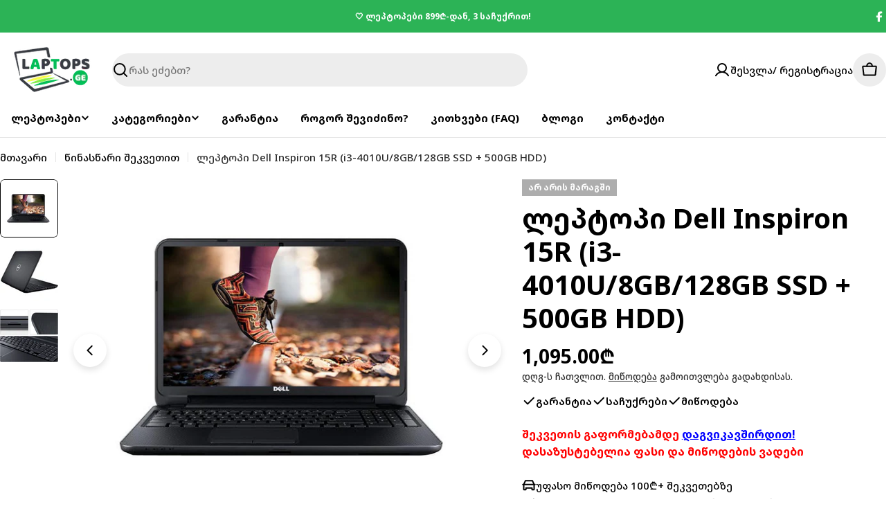

--- FILE ---
content_type: text/html; charset=utf-8
request_url: https://laptops.ge/products/%E1%83%9A%E1%83%94%E1%83%9E%E1%83%A2%E1%83%9D%E1%83%9E%E1%83%98-dell-inspiron-3537-i3-4010u-8gb-128gb-ssd-500gb-hdd
body_size: 43286
content:

<!doctype html>
<html
  class="no-js"
  lang="ka"
  
>
  <head>
    <meta charset="utf-8">
    <meta http-equiv="X-UA-Compatible" content="IE=edge">
    <meta name="viewport" content="width=device-width,initial-scale=1">
    <meta name="theme-color" content="">
    <meta name="google-site-verification" content="LGHngLqqg7drFVIpZwJRTXIvCQtrgYDmO27gkm1bl50" />
    <link rel="canonical" href="https://laptops.ge/products/%e1%83%9a%e1%83%94%e1%83%9e%e1%83%a2%e1%83%9d%e1%83%9e%e1%83%98-dell-inspiron-3537-i3-4010u-8gb-128gb-ssd-500gb-hdd">
    <link rel="preconnect" href="https://cdn.shopify.com" crossorigin>
    <link rel="preconnect" href="https://fonts.googleapis.com">
    <link rel="preconnect" href="https://fonts.gstatic.com" crossorigin>
    <link
      href="https://fonts.googleapis.com/css2?family=Noto+Sans+Georgian:wght@300;400;500;600;700&display=swap"
      rel="stylesheet"
    ><link rel="icon" type="image/png" href="//laptops.ge/cdn/shop/files/favicon_1.png?crop=center&height=32&v=1757670270&width=32"><link rel="preconnect" href="https://fonts.shopifycdn.com" crossorigin><title>ლეპტოპი Dell Inspiron 15R (i3-4010U/8GB/128GB SSD + 500GB HDD) &ndash; Laptops.ge</title>

    
      <meta name="description" content="ლეპტოპი Lenovo ThinkPad Edge E530C HD (მე2 თაობა i3), რომელიც კომფორტულია, როგორც საქმისთვის, ასევე გართობისთვის. შესაძლებელია ონლაინ განვადება და მიწოდება მთელს საქართველოში">
    


<meta property="og:site_name" content="Laptops.ge">
<meta property="og:url" content="https://laptops.ge/products/%e1%83%9a%e1%83%94%e1%83%9e%e1%83%a2%e1%83%9d%e1%83%9e%e1%83%98-dell-inspiron-3537-i3-4010u-8gb-128gb-ssd-500gb-hdd">
<meta property="og:title" content="ლეპტოპი Dell Inspiron 15R (i3-4010U/8GB/128GB SSD + 500GB HDD)">
<meta property="og:type" content="product">
<meta property="og:description" content="ლეპტოპი Lenovo ThinkPad Edge E530C HD (მე2 თაობა i3), რომელიც კომფორტულია, როგორც საქმისთვის, ასევე გართობისთვის. შესაძლებელია ონლაინ განვადება და მიწოდება მთელს საქართველოში"><meta property="og:image" content="http://laptops.ge/cdn/shop/products/DellInspironR15_3.jpg?v=1587644250">
  <meta property="og:image:secure_url" content="https://laptops.ge/cdn/shop/products/DellInspironR15_3.jpg?v=1587644250">
  <meta property="og:image:width" content="1118">
  <meta property="og:image:height" content="866"><meta property="og:price:amount" content="1,095.00">
  <meta property="og:price:currency" content="GEL"><meta name="twitter:card" content="summary_large_image">
<meta name="twitter:title" content="ლეპტოპი Dell Inspiron 15R (i3-4010U/8GB/128GB SSD + 500GB HDD)">
<meta name="twitter:description" content="ლეპტოპი Lenovo ThinkPad Edge E530C HD (მე2 თაობა i3), რომელიც კომფორტულია, როგორც საქმისთვის, ასევე გართობისთვის. შესაძლებელია ონლაინ განვადება და მიწოდება მთელს საქართველოში">

<style data-shopify>
  @font-face {
  font-family: "Instrument Sans";
  font-weight: 500;
  font-style: normal;
  font-display: swap;
  src: url("//laptops.ge/cdn/fonts/instrument_sans/instrumentsans_n5.1ce463e1cc056566f977610764d93d4704464858.woff2") format("woff2"),
       url("//laptops.ge/cdn/fonts/instrument_sans/instrumentsans_n5.9079eb7bba230c9d8d8d3a7d101aa9d9f40b6d14.woff") format("woff");
}

  @font-face {
  font-family: "Instrument Sans";
  font-weight: 500;
  font-style: italic;
  font-display: swap;
  src: url("//laptops.ge/cdn/fonts/instrument_sans/instrumentsans_i5.d2033775d4997e4dcd0d47ebdd5234b5c14e3f53.woff2") format("woff2"),
       url("//laptops.ge/cdn/fonts/instrument_sans/instrumentsans_i5.8e3cfa86b65acf809ce72bc4f9b58f185ef6b8c7.woff") format("woff");
}

  @font-face {
  font-family: "Instrument Sans";
  font-weight: 600;
  font-style: normal;
  font-display: swap;
  src: url("//laptops.ge/cdn/fonts/instrument_sans/instrumentsans_n6.27dc66245013a6f7f317d383a3cc9a0c347fb42d.woff2") format("woff2"),
       url("//laptops.ge/cdn/fonts/instrument_sans/instrumentsans_n6.1a71efbeeb140ec495af80aad612ad55e19e6d0e.woff") format("woff");
}

  @font-face {
  font-family: "Instrument Sans";
  font-weight: 600;
  font-style: italic;
  font-display: swap;
  src: url("//laptops.ge/cdn/fonts/instrument_sans/instrumentsans_i6.ba8063f6adfa1e7ffe690cc5efa600a1e0a8ec32.woff2") format("woff2"),
       url("//laptops.ge/cdn/fonts/instrument_sans/instrumentsans_i6.a5bb29b76a0bb820ddaa9417675a5d0bafaa8c1f.woff") format("woff");
}

  @font-face {
  font-family: "Instrument Sans";
  font-weight: 700;
  font-style: normal;
  font-display: swap;
  src: url("//laptops.ge/cdn/fonts/instrument_sans/instrumentsans_n7.e4ad9032e203f9a0977786c356573ced65a7419a.woff2") format("woff2"),
       url("//laptops.ge/cdn/fonts/instrument_sans/instrumentsans_n7.b9e40f166fb7639074ba34738101a9d2990bb41a.woff") format("woff");
}

  @font-face {
  font-family: "Instrument Sans";
  font-weight: 700;
  font-style: italic;
  font-display: swap;
  src: url("//laptops.ge/cdn/fonts/instrument_sans/instrumentsans_i7.d6063bb5d8f9cbf96eace9e8801697c54f363c6a.woff2") format("woff2"),
       url("//laptops.ge/cdn/fonts/instrument_sans/instrumentsans_i7.ce33afe63f8198a3ac4261b826b560103542cd36.woff") format("woff");
}

  @font-face {
  font-family: "Instrument Sans";
  font-weight: 700;
  font-style: normal;
  font-display: swap;
  src: url("//laptops.ge/cdn/fonts/instrument_sans/instrumentsans_n7.e4ad9032e203f9a0977786c356573ced65a7419a.woff2") format("woff2"),
       url("//laptops.ge/cdn/fonts/instrument_sans/instrumentsans_n7.b9e40f166fb7639074ba34738101a9d2990bb41a.woff") format("woff");
}

  @font-face {
  font-family: "Instrument Sans";
  font-weight: 700;
  font-style: italic;
  font-display: swap;
  src: url("//laptops.ge/cdn/fonts/instrument_sans/instrumentsans_i7.d6063bb5d8f9cbf96eace9e8801697c54f363c6a.woff2") format("woff2"),
       url("//laptops.ge/cdn/fonts/instrument_sans/instrumentsans_i7.ce33afe63f8198a3ac4261b826b560103542cd36.woff") format("woff");
}

  @font-face {
  font-family: "Instrument Sans";
  font-weight: 600;
  font-style: normal;
  font-display: swap;
  src: url("//laptops.ge/cdn/fonts/instrument_sans/instrumentsans_n6.27dc66245013a6f7f317d383a3cc9a0c347fb42d.woff2") format("woff2"),
       url("//laptops.ge/cdn/fonts/instrument_sans/instrumentsans_n6.1a71efbeeb140ec495af80aad612ad55e19e6d0e.woff") format("woff");
}


  
    :root,
.color-scheme-1 {
      --color-background: 255,255,255;
      --color-secondary-background: 237,237,237;
      --color-primary: 44,179,86;
      --color-text-heading: 0,0,0;
      --color-foreground: 0,0,0;
      --color-subtext: 46,46,46;
      --color-subtext-alpha: 1.0;
      --color-border: 229,229,229;
      --color-border-alpha: 1.0;
      --color-button: 44,179,86;
      --color-button-text: 255,255,255;
      --color-secondary-button: 5,113,222;
      --color-secondary-button-border: 237,237,237;
      --color-secondary-button-text: 255,255,255;
      --color-button-before: ;
      --color-field: 237,237,237;
      --color-field-alpha: 1.0;
      --color-field-text: 0,0,0;
      --color-link: 0,0,0;
      --color-link-hover: 0,0,0;
      --color-product-price-sale: 44,179,86;
      --color-progress-bar: 13,135,86;
      --color-foreground-lighten-60: #666666;
      --color-foreground-lighten-40: #999999;
      --color-foreground-lighten-19: #cfcfcf;
--inputs-border-width: 0px;
        --inputs-search-border-width: 0px;}
    @media (min-width: 768px) {
      body .desktop-color-scheme-1 {
        --color-background: 255,255,255;
      --color-secondary-background: 237,237,237;
      --color-primary: 44,179,86;
      --color-text-heading: 0,0,0;
      --color-foreground: 0,0,0;
      --color-subtext: 46,46,46;
      --color-subtext-alpha: 1.0;
      --color-border: 229,229,229;
      --color-border-alpha: 1.0;
      --color-button: 44,179,86;
      --color-button-text: 255,255,255;
      --color-secondary-button: 5,113,222;
      --color-secondary-button-border: 237,237,237;
      --color-secondary-button-text: 255,255,255;
      --color-button-before: ;
      --color-field: 237,237,237;
      --color-field-alpha: 1.0;
      --color-field-text: 0,0,0;
      --color-link: 0,0,0;
      --color-link-hover: 0,0,0;
      --color-product-price-sale: 44,179,86;
      --color-progress-bar: 13,135,86;
      --color-foreground-lighten-60: #666666;
      --color-foreground-lighten-40: #999999;
      --color-foreground-lighten-19: #cfcfcf;
        color: rgb(var(--color-foreground));
        background-color: rgb(var(--color-background));
      }
    }
    @media (max-width: 767px) {
      body .mobile-color-scheme-1 {
        --color-background: 255,255,255;
      --color-secondary-background: 237,237,237;
      --color-primary: 44,179,86;
      --color-text-heading: 0,0,0;
      --color-foreground: 0,0,0;
      --color-subtext: 46,46,46;
      --color-subtext-alpha: 1.0;
      --color-border: 229,229,229;
      --color-border-alpha: 1.0;
      --color-button: 44,179,86;
      --color-button-text: 255,255,255;
      --color-secondary-button: 5,113,222;
      --color-secondary-button-border: 237,237,237;
      --color-secondary-button-text: 255,255,255;
      --color-button-before: ;
      --color-field: 237,237,237;
      --color-field-alpha: 1.0;
      --color-field-text: 0,0,0;
      --color-link: 0,0,0;
      --color-link-hover: 0,0,0;
      --color-product-price-sale: 44,179,86;
      --color-progress-bar: 13,135,86;
      --color-foreground-lighten-60: #666666;
      --color-foreground-lighten-40: #999999;
      --color-foreground-lighten-19: #cfcfcf;
        color: rgb(var(--color-foreground));
        background-color: rgb(var(--color-background));
      }
    }
  
    
.color-scheme-inverse {
      --color-background: 0,0,0;
      --color-secondary-background: 0,0,0;
      --color-primary: 196,48,28;
      --color-text-heading: 255,255,255;
      --color-foreground: 255,255,255;
      --color-subtext: 255,255,255;
      --color-subtext-alpha: 1.0;
      --color-border: 255,255,255;
      --color-border-alpha: 1.0;
      --color-button: 255,255,255;
      --color-button-text: 0,0,0;
      --color-secondary-button: 255,255,255;
      --color-secondary-button-border: 230,230,230;
      --color-secondary-button-text: 0,0,0;
      --color-button-before: ;
      --color-field: 255,255,255;
      --color-field-alpha: 1.0;
      --color-field-text: 0,0,0;
      --color-link: 255,255,255;
      --color-link-hover: 255,255,255;
      --color-product-price-sale: 196,48,28;
      --color-progress-bar: 13,135,86;
      --color-foreground-lighten-60: #999999;
      --color-foreground-lighten-40: #666666;
      --color-foreground-lighten-19: #303030;
--inputs-border-width: 0px;
        --inputs-search-border-width: 0px;}
    @media (min-width: 768px) {
      body .desktop-color-scheme-inverse {
        --color-background: 0,0,0;
      --color-secondary-background: 0,0,0;
      --color-primary: 196,48,28;
      --color-text-heading: 255,255,255;
      --color-foreground: 255,255,255;
      --color-subtext: 255,255,255;
      --color-subtext-alpha: 1.0;
      --color-border: 255,255,255;
      --color-border-alpha: 1.0;
      --color-button: 255,255,255;
      --color-button-text: 0,0,0;
      --color-secondary-button: 255,255,255;
      --color-secondary-button-border: 230,230,230;
      --color-secondary-button-text: 0,0,0;
      --color-button-before: ;
      --color-field: 255,255,255;
      --color-field-alpha: 1.0;
      --color-field-text: 0,0,0;
      --color-link: 255,255,255;
      --color-link-hover: 255,255,255;
      --color-product-price-sale: 196,48,28;
      --color-progress-bar: 13,135,86;
      --color-foreground-lighten-60: #999999;
      --color-foreground-lighten-40: #666666;
      --color-foreground-lighten-19: #303030;
        color: rgb(var(--color-foreground));
        background-color: rgb(var(--color-background));
      }
    }
    @media (max-width: 767px) {
      body .mobile-color-scheme-inverse {
        --color-background: 0,0,0;
      --color-secondary-background: 0,0,0;
      --color-primary: 196,48,28;
      --color-text-heading: 255,255,255;
      --color-foreground: 255,255,255;
      --color-subtext: 255,255,255;
      --color-subtext-alpha: 1.0;
      --color-border: 255,255,255;
      --color-border-alpha: 1.0;
      --color-button: 255,255,255;
      --color-button-text: 0,0,0;
      --color-secondary-button: 255,255,255;
      --color-secondary-button-border: 230,230,230;
      --color-secondary-button-text: 0,0,0;
      --color-button-before: ;
      --color-field: 255,255,255;
      --color-field-alpha: 1.0;
      --color-field-text: 0,0,0;
      --color-link: 255,255,255;
      --color-link-hover: 255,255,255;
      --color-product-price-sale: 196,48,28;
      --color-progress-bar: 13,135,86;
      --color-foreground-lighten-60: #999999;
      --color-foreground-lighten-40: #666666;
      --color-foreground-lighten-19: #303030;
        color: rgb(var(--color-foreground));
        background-color: rgb(var(--color-background));
      }
    }
  
    
.color-scheme-info {
      --color-background: 240,242,255;
      --color-secondary-background: 247,247,247;
      --color-primary: 196,48,28;
      --color-text-heading: 0,0,0;
      --color-foreground: 0,0,0;
      --color-subtext: 102,102,102;
      --color-subtext-alpha: 1.0;
      --color-border: 229,229,229;
      --color-border-alpha: 1.0;
      --color-button: 0,0,0;
      --color-button-text: 255,255,255;
      --color-secondary-button: 237,237,237;
      --color-secondary-button-border: 237,237,237;
      --color-secondary-button-text: 0,0,0;
      --color-button-before: ;
      --color-field: 245,245,245;
      --color-field-alpha: 1.0;
      --color-field-text: 0,0,0;
      --color-link: 0,0,0;
      --color-link-hover: 0,0,0;
      --color-product-price-sale: 196,48,28;
      --color-progress-bar: 13,135,86;
      --color-foreground-lighten-60: #606166;
      --color-foreground-lighten-40: #909199;
      --color-foreground-lighten-19: #c2c4cf;
--inputs-border-width: 0px;
        --inputs-search-border-width: 0px;}
    @media (min-width: 768px) {
      body .desktop-color-scheme-info {
        --color-background: 240,242,255;
      --color-secondary-background: 247,247,247;
      --color-primary: 196,48,28;
      --color-text-heading: 0,0,0;
      --color-foreground: 0,0,0;
      --color-subtext: 102,102,102;
      --color-subtext-alpha: 1.0;
      --color-border: 229,229,229;
      --color-border-alpha: 1.0;
      --color-button: 0,0,0;
      --color-button-text: 255,255,255;
      --color-secondary-button: 237,237,237;
      --color-secondary-button-border: 237,237,237;
      --color-secondary-button-text: 0,0,0;
      --color-button-before: ;
      --color-field: 245,245,245;
      --color-field-alpha: 1.0;
      --color-field-text: 0,0,0;
      --color-link: 0,0,0;
      --color-link-hover: 0,0,0;
      --color-product-price-sale: 196,48,28;
      --color-progress-bar: 13,135,86;
      --color-foreground-lighten-60: #606166;
      --color-foreground-lighten-40: #909199;
      --color-foreground-lighten-19: #c2c4cf;
        color: rgb(var(--color-foreground));
        background-color: rgb(var(--color-background));
      }
    }
    @media (max-width: 767px) {
      body .mobile-color-scheme-info {
        --color-background: 240,242,255;
      --color-secondary-background: 247,247,247;
      --color-primary: 196,48,28;
      --color-text-heading: 0,0,0;
      --color-foreground: 0,0,0;
      --color-subtext: 102,102,102;
      --color-subtext-alpha: 1.0;
      --color-border: 229,229,229;
      --color-border-alpha: 1.0;
      --color-button: 0,0,0;
      --color-button-text: 255,255,255;
      --color-secondary-button: 237,237,237;
      --color-secondary-button-border: 237,237,237;
      --color-secondary-button-text: 0,0,0;
      --color-button-before: ;
      --color-field: 245,245,245;
      --color-field-alpha: 1.0;
      --color-field-text: 0,0,0;
      --color-link: 0,0,0;
      --color-link-hover: 0,0,0;
      --color-product-price-sale: 196,48,28;
      --color-progress-bar: 13,135,86;
      --color-foreground-lighten-60: #606166;
      --color-foreground-lighten-40: #909199;
      --color-foreground-lighten-19: #c2c4cf;
        color: rgb(var(--color-foreground));
        background-color: rgb(var(--color-background));
      }
    }
  
    
.color-scheme-2 {
      --color-background: 44,179,86;
      --color-secondary-background: 245,245,245;
      --color-primary: 196,48,28;
      --color-text-heading: 255,255,255;
      --color-foreground: 255,255,255;
      --color-subtext: 255,255,255;
      --color-subtext-alpha: 1.0;
      --color-border: 229,229,229;
      --color-border-alpha: 1.0;
      --color-button: 255,255,255;
      --color-button-text: 0,0,0;
      --color-secondary-button: 255,255,255;
      --color-secondary-button-border: 255,255,255;
      --color-secondary-button-text: 0,0,0;
      --color-button-before: ;
      --color-field: 245,245,245;
      --color-field-alpha: 1.0;
      --color-field-text: 0,0,0;
      --color-link: 255,255,255;
      --color-link-hover: 255,255,255;
      --color-product-price-sale: 196,48,28;
      --color-progress-bar: 13,135,86;
      --color-foreground-lighten-60: #abe1bb;
      --color-foreground-lighten-40: #80d19a;
      --color-foreground-lighten-19: #54c176;
--inputs-border-width: 0px;
        --inputs-search-border-width: 0px;}
    @media (min-width: 768px) {
      body .desktop-color-scheme-2 {
        --color-background: 44,179,86;
      --color-secondary-background: 245,245,245;
      --color-primary: 196,48,28;
      --color-text-heading: 255,255,255;
      --color-foreground: 255,255,255;
      --color-subtext: 255,255,255;
      --color-subtext-alpha: 1.0;
      --color-border: 229,229,229;
      --color-border-alpha: 1.0;
      --color-button: 255,255,255;
      --color-button-text: 0,0,0;
      --color-secondary-button: 255,255,255;
      --color-secondary-button-border: 255,255,255;
      --color-secondary-button-text: 0,0,0;
      --color-button-before: ;
      --color-field: 245,245,245;
      --color-field-alpha: 1.0;
      --color-field-text: 0,0,0;
      --color-link: 255,255,255;
      --color-link-hover: 255,255,255;
      --color-product-price-sale: 196,48,28;
      --color-progress-bar: 13,135,86;
      --color-foreground-lighten-60: #abe1bb;
      --color-foreground-lighten-40: #80d19a;
      --color-foreground-lighten-19: #54c176;
        color: rgb(var(--color-foreground));
        background-color: rgb(var(--color-background));
      }
    }
    @media (max-width: 767px) {
      body .mobile-color-scheme-2 {
        --color-background: 44,179,86;
      --color-secondary-background: 245,245,245;
      --color-primary: 196,48,28;
      --color-text-heading: 255,255,255;
      --color-foreground: 255,255,255;
      --color-subtext: 255,255,255;
      --color-subtext-alpha: 1.0;
      --color-border: 229,229,229;
      --color-border-alpha: 1.0;
      --color-button: 255,255,255;
      --color-button-text: 0,0,0;
      --color-secondary-button: 255,255,255;
      --color-secondary-button-border: 255,255,255;
      --color-secondary-button-text: 0,0,0;
      --color-button-before: ;
      --color-field: 245,245,245;
      --color-field-alpha: 1.0;
      --color-field-text: 0,0,0;
      --color-link: 255,255,255;
      --color-link-hover: 255,255,255;
      --color-product-price-sale: 196,48,28;
      --color-progress-bar: 13,135,86;
      --color-foreground-lighten-60: #abe1bb;
      --color-foreground-lighten-40: #80d19a;
      --color-foreground-lighten-19: #54c176;
        color: rgb(var(--color-foreground));
        background-color: rgb(var(--color-background));
      }
    }
  
    
.color-scheme-3 {
      --color-background: 244,246,145;
      --color-secondary-background: 247,247,247;
      --color-primary: 196,48,28;
      --color-text-heading: 0,0,0;
      --color-foreground: 0,0,0;
      --color-subtext: 102,102,102;
      --color-subtext-alpha: 1.0;
      --color-border: 247,247,247;
      --color-border-alpha: 1.0;
      --color-button: 0,0,0;
      --color-button-text: 255,255,255;
      --color-secondary-button: 244,246,145;
      --color-secondary-button-border: 0,0,0;
      --color-secondary-button-text: 0,0,0;
      --color-button-before: ;
      --color-field: 255,255,255;
      --color-field-alpha: 1.0;
      --color-field-text: 0,0,0;
      --color-link: 0,0,0;
      --color-link-hover: 0,0,0;
      --color-product-price-sale: 196,48,28;
      --color-progress-bar: 13,135,86;
      --color-foreground-lighten-60: #62623a;
      --color-foreground-lighten-40: #929457;
      --color-foreground-lighten-19: #c6c775;
--inputs-border-width: 0px;
        --inputs-search-border-width: 0px;}
    @media (min-width: 768px) {
      body .desktop-color-scheme-3 {
        --color-background: 244,246,145;
      --color-secondary-background: 247,247,247;
      --color-primary: 196,48,28;
      --color-text-heading: 0,0,0;
      --color-foreground: 0,0,0;
      --color-subtext: 102,102,102;
      --color-subtext-alpha: 1.0;
      --color-border: 247,247,247;
      --color-border-alpha: 1.0;
      --color-button: 0,0,0;
      --color-button-text: 255,255,255;
      --color-secondary-button: 244,246,145;
      --color-secondary-button-border: 0,0,0;
      --color-secondary-button-text: 0,0,0;
      --color-button-before: ;
      --color-field: 255,255,255;
      --color-field-alpha: 1.0;
      --color-field-text: 0,0,0;
      --color-link: 0,0,0;
      --color-link-hover: 0,0,0;
      --color-product-price-sale: 196,48,28;
      --color-progress-bar: 13,135,86;
      --color-foreground-lighten-60: #62623a;
      --color-foreground-lighten-40: #929457;
      --color-foreground-lighten-19: #c6c775;
        color: rgb(var(--color-foreground));
        background-color: rgb(var(--color-background));
      }
    }
    @media (max-width: 767px) {
      body .mobile-color-scheme-3 {
        --color-background: 244,246,145;
      --color-secondary-background: 247,247,247;
      --color-primary: 196,48,28;
      --color-text-heading: 0,0,0;
      --color-foreground: 0,0,0;
      --color-subtext: 102,102,102;
      --color-subtext-alpha: 1.0;
      --color-border: 247,247,247;
      --color-border-alpha: 1.0;
      --color-button: 0,0,0;
      --color-button-text: 255,255,255;
      --color-secondary-button: 244,246,145;
      --color-secondary-button-border: 0,0,0;
      --color-secondary-button-text: 0,0,0;
      --color-button-before: ;
      --color-field: 255,255,255;
      --color-field-alpha: 1.0;
      --color-field-text: 0,0,0;
      --color-link: 0,0,0;
      --color-link-hover: 0,0,0;
      --color-product-price-sale: 196,48,28;
      --color-progress-bar: 13,135,86;
      --color-foreground-lighten-60: #62623a;
      --color-foreground-lighten-40: #929457;
      --color-foreground-lighten-19: #c6c775;
        color: rgb(var(--color-foreground));
        background-color: rgb(var(--color-background));
      }
    }
  
    
.color-scheme-4 {
      --color-background: 245,226,226;
      --color-secondary-background: 247,247,247;
      --color-primary: 196,48,28;
      --color-text-heading: 0,0,0;
      --color-foreground: 0,0,0;
      --color-subtext: 102,102,102;
      --color-subtext-alpha: 1.0;
      --color-border: 230,230,230;
      --color-border-alpha: 1.0;
      --color-button: 0,0,0;
      --color-button-text: 255,255,255;
      --color-secondary-button: 233,233,233;
      --color-secondary-button-border: 233,233,233;
      --color-secondary-button-text: 0,0,0;
      --color-button-before: ;
      --color-field: 245,245,245;
      --color-field-alpha: 1.0;
      --color-field-text: 0,0,0;
      --color-link: 0,0,0;
      --color-link-hover: 0,0,0;
      --color-product-price-sale: 196,48,28;
      --color-progress-bar: 13,135,86;
      --color-foreground-lighten-60: #625a5a;
      --color-foreground-lighten-40: #938888;
      --color-foreground-lighten-19: #c6b7b7;
--inputs-border-width: 0px;
        --inputs-search-border-width: 0px;}
    @media (min-width: 768px) {
      body .desktop-color-scheme-4 {
        --color-background: 245,226,226;
      --color-secondary-background: 247,247,247;
      --color-primary: 196,48,28;
      --color-text-heading: 0,0,0;
      --color-foreground: 0,0,0;
      --color-subtext: 102,102,102;
      --color-subtext-alpha: 1.0;
      --color-border: 230,230,230;
      --color-border-alpha: 1.0;
      --color-button: 0,0,0;
      --color-button-text: 255,255,255;
      --color-secondary-button: 233,233,233;
      --color-secondary-button-border: 233,233,233;
      --color-secondary-button-text: 0,0,0;
      --color-button-before: ;
      --color-field: 245,245,245;
      --color-field-alpha: 1.0;
      --color-field-text: 0,0,0;
      --color-link: 0,0,0;
      --color-link-hover: 0,0,0;
      --color-product-price-sale: 196,48,28;
      --color-progress-bar: 13,135,86;
      --color-foreground-lighten-60: #625a5a;
      --color-foreground-lighten-40: #938888;
      --color-foreground-lighten-19: #c6b7b7;
        color: rgb(var(--color-foreground));
        background-color: rgb(var(--color-background));
      }
    }
    @media (max-width: 767px) {
      body .mobile-color-scheme-4 {
        --color-background: 245,226,226;
      --color-secondary-background: 247,247,247;
      --color-primary: 196,48,28;
      --color-text-heading: 0,0,0;
      --color-foreground: 0,0,0;
      --color-subtext: 102,102,102;
      --color-subtext-alpha: 1.0;
      --color-border: 230,230,230;
      --color-border-alpha: 1.0;
      --color-button: 0,0,0;
      --color-button-text: 255,255,255;
      --color-secondary-button: 233,233,233;
      --color-secondary-button-border: 233,233,233;
      --color-secondary-button-text: 0,0,0;
      --color-button-before: ;
      --color-field: 245,245,245;
      --color-field-alpha: 1.0;
      --color-field-text: 0,0,0;
      --color-link: 0,0,0;
      --color-link-hover: 0,0,0;
      --color-product-price-sale: 196,48,28;
      --color-progress-bar: 13,135,86;
      --color-foreground-lighten-60: #625a5a;
      --color-foreground-lighten-40: #938888;
      --color-foreground-lighten-19: #c6b7b7;
        color: rgb(var(--color-foreground));
        background-color: rgb(var(--color-background));
      }
    }
  
    
.color-scheme-6 {
      --color-background: 224,239,228;
      --color-secondary-background: 243,238,234;
      --color-primary: 196,48,28;
      --color-text-heading: 0,0,0;
      --color-foreground: 0,0,0;
      --color-subtext: 102,102,102;
      --color-subtext-alpha: 1.0;
      --color-border: 198,191,177;
      --color-border-alpha: 1.0;
      --color-button: 0,0,0;
      --color-button-text: 255,255,255;
      --color-secondary-button: 255,255,255;
      --color-secondary-button-border: 230,230,230;
      --color-secondary-button-text: 0,0,0;
      --color-button-before: ;
      --color-field: 255,255,255;
      --color-field-alpha: 1.0;
      --color-field-text: 0,0,0;
      --color-link: 0,0,0;
      --color-link-hover: 0,0,0;
      --color-product-price-sale: 196,48,28;
      --color-progress-bar: 13,135,86;
      --color-foreground-lighten-60: #5a605b;
      --color-foreground-lighten-40: #868f89;
      --color-foreground-lighten-19: #b5c2b9;
--inputs-border-width: 0px;
        --inputs-search-border-width: 0px;}
    @media (min-width: 768px) {
      body .desktop-color-scheme-6 {
        --color-background: 224,239,228;
      --color-secondary-background: 243,238,234;
      --color-primary: 196,48,28;
      --color-text-heading: 0,0,0;
      --color-foreground: 0,0,0;
      --color-subtext: 102,102,102;
      --color-subtext-alpha: 1.0;
      --color-border: 198,191,177;
      --color-border-alpha: 1.0;
      --color-button: 0,0,0;
      --color-button-text: 255,255,255;
      --color-secondary-button: 255,255,255;
      --color-secondary-button-border: 230,230,230;
      --color-secondary-button-text: 0,0,0;
      --color-button-before: ;
      --color-field: 255,255,255;
      --color-field-alpha: 1.0;
      --color-field-text: 0,0,0;
      --color-link: 0,0,0;
      --color-link-hover: 0,0,0;
      --color-product-price-sale: 196,48,28;
      --color-progress-bar: 13,135,86;
      --color-foreground-lighten-60: #5a605b;
      --color-foreground-lighten-40: #868f89;
      --color-foreground-lighten-19: #b5c2b9;
        color: rgb(var(--color-foreground));
        background-color: rgb(var(--color-background));
      }
    }
    @media (max-width: 767px) {
      body .mobile-color-scheme-6 {
        --color-background: 224,239,228;
      --color-secondary-background: 243,238,234;
      --color-primary: 196,48,28;
      --color-text-heading: 0,0,0;
      --color-foreground: 0,0,0;
      --color-subtext: 102,102,102;
      --color-subtext-alpha: 1.0;
      --color-border: 198,191,177;
      --color-border-alpha: 1.0;
      --color-button: 0,0,0;
      --color-button-text: 255,255,255;
      --color-secondary-button: 255,255,255;
      --color-secondary-button-border: 230,230,230;
      --color-secondary-button-text: 0,0,0;
      --color-button-before: ;
      --color-field: 255,255,255;
      --color-field-alpha: 1.0;
      --color-field-text: 0,0,0;
      --color-link: 0,0,0;
      --color-link-hover: 0,0,0;
      --color-product-price-sale: 196,48,28;
      --color-progress-bar: 13,135,86;
      --color-foreground-lighten-60: #5a605b;
      --color-foreground-lighten-40: #868f89;
      --color-foreground-lighten-19: #b5c2b9;
        color: rgb(var(--color-foreground));
        background-color: rgb(var(--color-background));
      }
    }
  
    
.color-scheme-7 {
      --color-background: 219,225,255;
      --color-secondary-background: 233,233,233;
      --color-primary: 196,48,28;
      --color-text-heading: 0,0,0;
      --color-foreground: 0,0,0;
      --color-subtext: 102,102,102;
      --color-subtext-alpha: 1.0;
      --color-border: 230,230,230;
      --color-border-alpha: 1.0;
      --color-button: 0,0,0;
      --color-button-text: 255,255,255;
      --color-secondary-button: 233,233,233;
      --color-secondary-button-border: 233,233,233;
      --color-secondary-button-text: 0,0,0;
      --color-button-before: ;
      --color-field: 245,245,245;
      --color-field-alpha: 1.0;
      --color-field-text: 0,0,0;
      --color-link: 0,0,0;
      --color-link-hover: 0,0,0;
      --color-product-price-sale: 196,48,28;
      --color-progress-bar: 13,135,86;
      --color-foreground-lighten-60: #585a66;
      --color-foreground-lighten-40: #838799;
      --color-foreground-lighten-19: #b1b6cf;
--inputs-border-width: 0px;
        --inputs-search-border-width: 0px;}
    @media (min-width: 768px) {
      body .desktop-color-scheme-7 {
        --color-background: 219,225,255;
      --color-secondary-background: 233,233,233;
      --color-primary: 196,48,28;
      --color-text-heading: 0,0,0;
      --color-foreground: 0,0,0;
      --color-subtext: 102,102,102;
      --color-subtext-alpha: 1.0;
      --color-border: 230,230,230;
      --color-border-alpha: 1.0;
      --color-button: 0,0,0;
      --color-button-text: 255,255,255;
      --color-secondary-button: 233,233,233;
      --color-secondary-button-border: 233,233,233;
      --color-secondary-button-text: 0,0,0;
      --color-button-before: ;
      --color-field: 245,245,245;
      --color-field-alpha: 1.0;
      --color-field-text: 0,0,0;
      --color-link: 0,0,0;
      --color-link-hover: 0,0,0;
      --color-product-price-sale: 196,48,28;
      --color-progress-bar: 13,135,86;
      --color-foreground-lighten-60: #585a66;
      --color-foreground-lighten-40: #838799;
      --color-foreground-lighten-19: #b1b6cf;
        color: rgb(var(--color-foreground));
        background-color: rgb(var(--color-background));
      }
    }
    @media (max-width: 767px) {
      body .mobile-color-scheme-7 {
        --color-background: 219,225,255;
      --color-secondary-background: 233,233,233;
      --color-primary: 196,48,28;
      --color-text-heading: 0,0,0;
      --color-foreground: 0,0,0;
      --color-subtext: 102,102,102;
      --color-subtext-alpha: 1.0;
      --color-border: 230,230,230;
      --color-border-alpha: 1.0;
      --color-button: 0,0,0;
      --color-button-text: 255,255,255;
      --color-secondary-button: 233,233,233;
      --color-secondary-button-border: 233,233,233;
      --color-secondary-button-text: 0,0,0;
      --color-button-before: ;
      --color-field: 245,245,245;
      --color-field-alpha: 1.0;
      --color-field-text: 0,0,0;
      --color-link: 0,0,0;
      --color-link-hover: 0,0,0;
      --color-product-price-sale: 196,48,28;
      --color-progress-bar: 13,135,86;
      --color-foreground-lighten-60: #585a66;
      --color-foreground-lighten-40: #838799;
      --color-foreground-lighten-19: #b1b6cf;
        color: rgb(var(--color-foreground));
        background-color: rgb(var(--color-background));
      }
    }
  
    
.color-scheme-8 {
      --color-background: 196,48,28;
      --color-secondary-background: 247,247,247;
      --color-primary: 196,48,28;
      --color-text-heading: 255,255,255;
      --color-foreground: 255,255,255;
      --color-subtext: 255,255,255;
      --color-subtext-alpha: 1.0;
      --color-border: 230,230,230;
      --color-border-alpha: 1.0;
      --color-button: 255,255,255;
      --color-button-text: 0,0,0;
      --color-secondary-button: 196,48,28;
      --color-secondary-button-border: 255,255,255;
      --color-secondary-button-text: 255,255,255;
      --color-button-before: ;
      --color-field: 245,245,245;
      --color-field-alpha: 1.0;
      --color-field-text: 0,0,0;
      --color-link: 255,255,255;
      --color-link-hover: 255,255,255;
      --color-product-price-sale: 196,48,28;
      --color-progress-bar: 13,135,86;
      --color-foreground-lighten-60: #e7aca4;
      --color-foreground-lighten-40: #dc8377;
      --color-foreground-lighten-19: #cf5747;
--inputs-border-width: 0px;
        --inputs-search-border-width: 0px;}
    @media (min-width: 768px) {
      body .desktop-color-scheme-8 {
        --color-background: 196,48,28;
      --color-secondary-background: 247,247,247;
      --color-primary: 196,48,28;
      --color-text-heading: 255,255,255;
      --color-foreground: 255,255,255;
      --color-subtext: 255,255,255;
      --color-subtext-alpha: 1.0;
      --color-border: 230,230,230;
      --color-border-alpha: 1.0;
      --color-button: 255,255,255;
      --color-button-text: 0,0,0;
      --color-secondary-button: 196,48,28;
      --color-secondary-button-border: 255,255,255;
      --color-secondary-button-text: 255,255,255;
      --color-button-before: ;
      --color-field: 245,245,245;
      --color-field-alpha: 1.0;
      --color-field-text: 0,0,0;
      --color-link: 255,255,255;
      --color-link-hover: 255,255,255;
      --color-product-price-sale: 196,48,28;
      --color-progress-bar: 13,135,86;
      --color-foreground-lighten-60: #e7aca4;
      --color-foreground-lighten-40: #dc8377;
      --color-foreground-lighten-19: #cf5747;
        color: rgb(var(--color-foreground));
        background-color: rgb(var(--color-background));
      }
    }
    @media (max-width: 767px) {
      body .mobile-color-scheme-8 {
        --color-background: 196,48,28;
      --color-secondary-background: 247,247,247;
      --color-primary: 196,48,28;
      --color-text-heading: 255,255,255;
      --color-foreground: 255,255,255;
      --color-subtext: 255,255,255;
      --color-subtext-alpha: 1.0;
      --color-border: 230,230,230;
      --color-border-alpha: 1.0;
      --color-button: 255,255,255;
      --color-button-text: 0,0,0;
      --color-secondary-button: 196,48,28;
      --color-secondary-button-border: 255,255,255;
      --color-secondary-button-text: 255,255,255;
      --color-button-before: ;
      --color-field: 245,245,245;
      --color-field-alpha: 1.0;
      --color-field-text: 0,0,0;
      --color-link: 255,255,255;
      --color-link-hover: 255,255,255;
      --color-product-price-sale: 196,48,28;
      --color-progress-bar: 13,135,86;
      --color-foreground-lighten-60: #e7aca4;
      --color-foreground-lighten-40: #dc8377;
      --color-foreground-lighten-19: #cf5747;
        color: rgb(var(--color-foreground));
        background-color: rgb(var(--color-background));
      }
    }
  
    
.color-scheme-9 {
      --color-background: 255,255,255;
      --color-secondary-background: 237,237,237;
      --color-primary: 196,48,28;
      --color-text-heading: 0,0,0;
      --color-foreground: 0,0,0;
      --color-subtext: 102,102,102;
      --color-subtext-alpha: 1.0;
      --color-border: 229,229,229;
      --color-border-alpha: 1.0;
      --color-button: 244,246,145;
      --color-button-text: 0,0,0;
      --color-secondary-button: 237,237,237;
      --color-secondary-button-border: 237,237,237;
      --color-secondary-button-text: 0,0,0;
      --color-button-before: ;
      --color-field: 237,237,237;
      --color-field-alpha: 1.0;
      --color-field-text: 0,0,0;
      --color-link: 0,0,0;
      --color-link-hover: 0,0,0;
      --color-product-price-sale: 196,48,28;
      --color-progress-bar: 13,135,86;
      --color-foreground-lighten-60: #666666;
      --color-foreground-lighten-40: #999999;
      --color-foreground-lighten-19: #cfcfcf;
--inputs-border-width: 0px;
        --inputs-search-border-width: 0px;}
    @media (min-width: 768px) {
      body .desktop-color-scheme-9 {
        --color-background: 255,255,255;
      --color-secondary-background: 237,237,237;
      --color-primary: 196,48,28;
      --color-text-heading: 0,0,0;
      --color-foreground: 0,0,0;
      --color-subtext: 102,102,102;
      --color-subtext-alpha: 1.0;
      --color-border: 229,229,229;
      --color-border-alpha: 1.0;
      --color-button: 244,246,145;
      --color-button-text: 0,0,0;
      --color-secondary-button: 237,237,237;
      --color-secondary-button-border: 237,237,237;
      --color-secondary-button-text: 0,0,0;
      --color-button-before: ;
      --color-field: 237,237,237;
      --color-field-alpha: 1.0;
      --color-field-text: 0,0,0;
      --color-link: 0,0,0;
      --color-link-hover: 0,0,0;
      --color-product-price-sale: 196,48,28;
      --color-progress-bar: 13,135,86;
      --color-foreground-lighten-60: #666666;
      --color-foreground-lighten-40: #999999;
      --color-foreground-lighten-19: #cfcfcf;
        color: rgb(var(--color-foreground));
        background-color: rgb(var(--color-background));
      }
    }
    @media (max-width: 767px) {
      body .mobile-color-scheme-9 {
        --color-background: 255,255,255;
      --color-secondary-background: 237,237,237;
      --color-primary: 196,48,28;
      --color-text-heading: 0,0,0;
      --color-foreground: 0,0,0;
      --color-subtext: 102,102,102;
      --color-subtext-alpha: 1.0;
      --color-border: 229,229,229;
      --color-border-alpha: 1.0;
      --color-button: 244,246,145;
      --color-button-text: 0,0,0;
      --color-secondary-button: 237,237,237;
      --color-secondary-button-border: 237,237,237;
      --color-secondary-button-text: 0,0,0;
      --color-button-before: ;
      --color-field: 237,237,237;
      --color-field-alpha: 1.0;
      --color-field-text: 0,0,0;
      --color-link: 0,0,0;
      --color-link-hover: 0,0,0;
      --color-product-price-sale: 196,48,28;
      --color-progress-bar: 13,135,86;
      --color-foreground-lighten-60: #666666;
      --color-foreground-lighten-40: #999999;
      --color-foreground-lighten-19: #cfcfcf;
        color: rgb(var(--color-foreground));
        background-color: rgb(var(--color-background));
      }
    }
  
    
.color-scheme-10 {
      --color-background: 246,246,246;
      --color-secondary-background: 237,237,237;
      --color-primary: 196,48,28;
      --color-text-heading: 0,0,0;
      --color-foreground: 0,0,0;
      --color-subtext: 102,102,102;
      --color-subtext-alpha: 1.0;
      --color-border: 229,229,229;
      --color-border-alpha: 1.0;
      --color-button: 0,0,0;
      --color-button-text: 255,255,255;
      --color-secondary-button: 237,237,237;
      --color-secondary-button-border: 237,237,237;
      --color-secondary-button-text: 0,0,0;
      --color-button-before: ;
      --color-field: 237,237,237;
      --color-field-alpha: 1.0;
      --color-field-text: 0,0,0;
      --color-link: 0,0,0;
      --color-link-hover: 0,0,0;
      --color-product-price-sale: 196,48,28;
      --color-progress-bar: 13,135,86;
      --color-foreground-lighten-60: #626262;
      --color-foreground-lighten-40: #949494;
      --color-foreground-lighten-19: #c7c7c7;
--inputs-border-width: 0px;
        --inputs-search-border-width: 0px;}
    @media (min-width: 768px) {
      body .desktop-color-scheme-10 {
        --color-background: 246,246,246;
      --color-secondary-background: 237,237,237;
      --color-primary: 196,48,28;
      --color-text-heading: 0,0,0;
      --color-foreground: 0,0,0;
      --color-subtext: 102,102,102;
      --color-subtext-alpha: 1.0;
      --color-border: 229,229,229;
      --color-border-alpha: 1.0;
      --color-button: 0,0,0;
      --color-button-text: 255,255,255;
      --color-secondary-button: 237,237,237;
      --color-secondary-button-border: 237,237,237;
      --color-secondary-button-text: 0,0,0;
      --color-button-before: ;
      --color-field: 237,237,237;
      --color-field-alpha: 1.0;
      --color-field-text: 0,0,0;
      --color-link: 0,0,0;
      --color-link-hover: 0,0,0;
      --color-product-price-sale: 196,48,28;
      --color-progress-bar: 13,135,86;
      --color-foreground-lighten-60: #626262;
      --color-foreground-lighten-40: #949494;
      --color-foreground-lighten-19: #c7c7c7;
        color: rgb(var(--color-foreground));
        background-color: rgb(var(--color-background));
      }
    }
    @media (max-width: 767px) {
      body .mobile-color-scheme-10 {
        --color-background: 246,246,246;
      --color-secondary-background: 237,237,237;
      --color-primary: 196,48,28;
      --color-text-heading: 0,0,0;
      --color-foreground: 0,0,0;
      --color-subtext: 102,102,102;
      --color-subtext-alpha: 1.0;
      --color-border: 229,229,229;
      --color-border-alpha: 1.0;
      --color-button: 0,0,0;
      --color-button-text: 255,255,255;
      --color-secondary-button: 237,237,237;
      --color-secondary-button-border: 237,237,237;
      --color-secondary-button-text: 0,0,0;
      --color-button-before: ;
      --color-field: 237,237,237;
      --color-field-alpha: 1.0;
      --color-field-text: 0,0,0;
      --color-link: 0,0,0;
      --color-link-hover: 0,0,0;
      --color-product-price-sale: 196,48,28;
      --color-progress-bar: 13,135,86;
      --color-foreground-lighten-60: #626262;
      --color-foreground-lighten-40: #949494;
      --color-foreground-lighten-19: #c7c7c7;
        color: rgb(var(--color-foreground));
        background-color: rgb(var(--color-background));
      }
    }
  
    
.color-scheme-11 {
      --color-background: 246,246,246;
      --color-secondary-background: 237,237,237;
      --color-primary: 196,48,28;
      --color-text-heading: 7,40,53;
      --color-foreground: 7,40,53;
      --color-subtext: 81,105,113;
      --color-subtext-alpha: 1.0;
      --color-border: 81,105,113;
      --color-border-alpha: 1.0;
      --color-button: 7,40,53;
      --color-button-text: 255,255,255;
      --color-secondary-button: 237,237,237;
      --color-secondary-button-border: 237,237,237;
      --color-secondary-button-text: 7,40,53;
      --color-button-before: ;
      --color-field: 255,255,255;
      --color-field-alpha: 1.0;
      --color-field-text: 7,40,53;
      --color-link: 7,40,53;
      --color-link-hover: 7,40,53;
      --color-product-price-sale: 196,48,28;
      --color-progress-bar: 13,135,86;
      --color-foreground-lighten-60: #677a82;
      --color-foreground-lighten-40: #96a4a9;
      --color-foreground-lighten-19: #c9cfd1;
--inputs-border-width: 0px;
        --inputs-search-border-width: 0px;}
    @media (min-width: 768px) {
      body .desktop-color-scheme-11 {
        --color-background: 246,246,246;
      --color-secondary-background: 237,237,237;
      --color-primary: 196,48,28;
      --color-text-heading: 7,40,53;
      --color-foreground: 7,40,53;
      --color-subtext: 81,105,113;
      --color-subtext-alpha: 1.0;
      --color-border: 81,105,113;
      --color-border-alpha: 1.0;
      --color-button: 7,40,53;
      --color-button-text: 255,255,255;
      --color-secondary-button: 237,237,237;
      --color-secondary-button-border: 237,237,237;
      --color-secondary-button-text: 7,40,53;
      --color-button-before: ;
      --color-field: 255,255,255;
      --color-field-alpha: 1.0;
      --color-field-text: 7,40,53;
      --color-link: 7,40,53;
      --color-link-hover: 7,40,53;
      --color-product-price-sale: 196,48,28;
      --color-progress-bar: 13,135,86;
      --color-foreground-lighten-60: #677a82;
      --color-foreground-lighten-40: #96a4a9;
      --color-foreground-lighten-19: #c9cfd1;
        color: rgb(var(--color-foreground));
        background-color: rgb(var(--color-background));
      }
    }
    @media (max-width: 767px) {
      body .mobile-color-scheme-11 {
        --color-background: 246,246,246;
      --color-secondary-background: 237,237,237;
      --color-primary: 196,48,28;
      --color-text-heading: 7,40,53;
      --color-foreground: 7,40,53;
      --color-subtext: 81,105,113;
      --color-subtext-alpha: 1.0;
      --color-border: 81,105,113;
      --color-border-alpha: 1.0;
      --color-button: 7,40,53;
      --color-button-text: 255,255,255;
      --color-secondary-button: 237,237,237;
      --color-secondary-button-border: 237,237,237;
      --color-secondary-button-text: 7,40,53;
      --color-button-before: ;
      --color-field: 255,255,255;
      --color-field-alpha: 1.0;
      --color-field-text: 7,40,53;
      --color-link: 7,40,53;
      --color-link-hover: 7,40,53;
      --color-product-price-sale: 196,48,28;
      --color-progress-bar: 13,135,86;
      --color-foreground-lighten-60: #677a82;
      --color-foreground-lighten-40: #96a4a9;
      --color-foreground-lighten-19: #c9cfd1;
        color: rgb(var(--color-foreground));
        background-color: rgb(var(--color-background));
      }
    }
  
    
.color-scheme-12 {
      --color-background: 255,255,255;
      --color-secondary-background: 237,237,237;
      --color-primary: 196,48,28;
      --color-text-heading: 7,40,53;
      --color-foreground: 7,40,53;
      --color-subtext: 81,105,113;
      --color-subtext-alpha: 1.0;
      --color-border: 81,105,113;
      --color-border-alpha: 1.0;
      --color-button: 196,48,28;
      --color-button-text: 255,255,255;
      --color-secondary-button: 237,237,237;
      --color-secondary-button-border: 237,237,237;
      --color-secondary-button-text: 7,40,53;
      --color-button-before: ;
      --color-field: 255,255,255;
      --color-field-alpha: 1.0;
      --color-field-text: 7,40,53;
      --color-link: 7,40,53;
      --color-link-hover: 7,40,53;
      --color-product-price-sale: 196,48,28;
      --color-progress-bar: 13,135,86;
      --color-foreground-lighten-60: #6a7e86;
      --color-foreground-lighten-40: #9ca9ae;
      --color-foreground-lighten-19: #d0d6d9;
--inputs-border-width: 1px;
        --inputs-search-border-width: 2px;}
    @media (min-width: 768px) {
      body .desktop-color-scheme-12 {
        --color-background: 255,255,255;
      --color-secondary-background: 237,237,237;
      --color-primary: 196,48,28;
      --color-text-heading: 7,40,53;
      --color-foreground: 7,40,53;
      --color-subtext: 81,105,113;
      --color-subtext-alpha: 1.0;
      --color-border: 81,105,113;
      --color-border-alpha: 1.0;
      --color-button: 196,48,28;
      --color-button-text: 255,255,255;
      --color-secondary-button: 237,237,237;
      --color-secondary-button-border: 237,237,237;
      --color-secondary-button-text: 7,40,53;
      --color-button-before: ;
      --color-field: 255,255,255;
      --color-field-alpha: 1.0;
      --color-field-text: 7,40,53;
      --color-link: 7,40,53;
      --color-link-hover: 7,40,53;
      --color-product-price-sale: 196,48,28;
      --color-progress-bar: 13,135,86;
      --color-foreground-lighten-60: #6a7e86;
      --color-foreground-lighten-40: #9ca9ae;
      --color-foreground-lighten-19: #d0d6d9;
        color: rgb(var(--color-foreground));
        background-color: rgb(var(--color-background));
      }
    }
    @media (max-width: 767px) {
      body .mobile-color-scheme-12 {
        --color-background: 255,255,255;
      --color-secondary-background: 237,237,237;
      --color-primary: 196,48,28;
      --color-text-heading: 7,40,53;
      --color-foreground: 7,40,53;
      --color-subtext: 81,105,113;
      --color-subtext-alpha: 1.0;
      --color-border: 81,105,113;
      --color-border-alpha: 1.0;
      --color-button: 196,48,28;
      --color-button-text: 255,255,255;
      --color-secondary-button: 237,237,237;
      --color-secondary-button-border: 237,237,237;
      --color-secondary-button-text: 7,40,53;
      --color-button-before: ;
      --color-field: 255,255,255;
      --color-field-alpha: 1.0;
      --color-field-text: 7,40,53;
      --color-link: 7,40,53;
      --color-link-hover: 7,40,53;
      --color-product-price-sale: 196,48,28;
      --color-progress-bar: 13,135,86;
      --color-foreground-lighten-60: #6a7e86;
      --color-foreground-lighten-40: #9ca9ae;
      --color-foreground-lighten-19: #d0d6d9;
        color: rgb(var(--color-foreground));
        background-color: rgb(var(--color-background));
      }
    }
  
    
.color-scheme-13 {
      --color-background: 249,242,223;
      --color-secondary-background: 237,237,237;
      --color-primary: 196,48,28;
      --color-text-heading: 7,40,53;
      --color-foreground: 7,40,53;
      --color-subtext: 81,105,113;
      --color-subtext-alpha: 1.0;
      --color-border: 230,233,235;
      --color-border-alpha: 1.0;
      --color-button: 7,40,53;
      --color-button-text: 255,255,255;
      --color-secondary-button: 237,237,237;
      --color-secondary-button-border: 237,237,237;
      --color-secondary-button-text: 7,40,53;
      --color-button-before: ;
      --color-field: 237,237,237;
      --color-field-alpha: 1.0;
      --color-field-text: 7,40,53;
      --color-link: 7,40,53;
      --color-link-hover: 7,40,53;
      --color-product-price-sale: 196,48,28;
      --color-progress-bar: 13,135,86;
      --color-foreground-lighten-60: #687979;
      --color-foreground-lighten-40: #98a19b;
      --color-foreground-lighten-19: #cbccbf;
--inputs-border-width: 0px;
        --inputs-search-border-width: 0px;}
    @media (min-width: 768px) {
      body .desktop-color-scheme-13 {
        --color-background: 249,242,223;
      --color-secondary-background: 237,237,237;
      --color-primary: 196,48,28;
      --color-text-heading: 7,40,53;
      --color-foreground: 7,40,53;
      --color-subtext: 81,105,113;
      --color-subtext-alpha: 1.0;
      --color-border: 230,233,235;
      --color-border-alpha: 1.0;
      --color-button: 7,40,53;
      --color-button-text: 255,255,255;
      --color-secondary-button: 237,237,237;
      --color-secondary-button-border: 237,237,237;
      --color-secondary-button-text: 7,40,53;
      --color-button-before: ;
      --color-field: 237,237,237;
      --color-field-alpha: 1.0;
      --color-field-text: 7,40,53;
      --color-link: 7,40,53;
      --color-link-hover: 7,40,53;
      --color-product-price-sale: 196,48,28;
      --color-progress-bar: 13,135,86;
      --color-foreground-lighten-60: #687979;
      --color-foreground-lighten-40: #98a19b;
      --color-foreground-lighten-19: #cbccbf;
        color: rgb(var(--color-foreground));
        background-color: rgb(var(--color-background));
      }
    }
    @media (max-width: 767px) {
      body .mobile-color-scheme-13 {
        --color-background: 249,242,223;
      --color-secondary-background: 237,237,237;
      --color-primary: 196,48,28;
      --color-text-heading: 7,40,53;
      --color-foreground: 7,40,53;
      --color-subtext: 81,105,113;
      --color-subtext-alpha: 1.0;
      --color-border: 230,233,235;
      --color-border-alpha: 1.0;
      --color-button: 7,40,53;
      --color-button-text: 255,255,255;
      --color-secondary-button: 237,237,237;
      --color-secondary-button-border: 237,237,237;
      --color-secondary-button-text: 7,40,53;
      --color-button-before: ;
      --color-field: 237,237,237;
      --color-field-alpha: 1.0;
      --color-field-text: 7,40,53;
      --color-link: 7,40,53;
      --color-link-hover: 7,40,53;
      --color-product-price-sale: 196,48,28;
      --color-progress-bar: 13,135,86;
      --color-foreground-lighten-60: #687979;
      --color-foreground-lighten-40: #98a19b;
      --color-foreground-lighten-19: #cbccbf;
        color: rgb(var(--color-foreground));
        background-color: rgb(var(--color-background));
      }
    }
  

  body, .color-scheme-1, .color-scheme-inverse, .color-scheme-info, .color-scheme-2, .color-scheme-3, .color-scheme-4, .color-scheme-6, .color-scheme-7, .color-scheme-8, .color-scheme-9, .color-scheme-10, .color-scheme-11, .color-scheme-12, .color-scheme-13 {
    color: rgb(var(--color-foreground));
    background-color: rgb(var(--color-background));
  }

  :root {
    /* Animation variable */
    --animation-long: .7s cubic-bezier(.3, 1, .3, 1);
    --animation-nav: .5s cubic-bezier(.6, 0, .4, 1);
    --animation-default: .5s cubic-bezier(.3, 1, .3, 1);
    --animation-fast: .3s cubic-bezier(.7, 0, .3, 1);
    --animation-button: .4s ease;
    --transform-origin-start: left;
    --transform-origin-end: right;
    --duration-default: 200ms;
    --duration-image: 1000ms;

    --font-body-family: "Instrument Sans", sans-serif;
    --font-body-style: normal;
    --font-body-weight: 500;
    --font-body-weight-bolder: 600;
    --font-body-weight-bold: 700;
    --font-body-size: 1.5rem;
    --font-body-line-height: 1.6;

    --font-heading-family: "Instrument Sans", sans-serif;
    --font-heading-style: normal;
    --font-heading-weight: 700;
    --font-heading-letter-spacing: 0.0em;
    --font-heading-transform: none;
    --font-heading-scale: 1.0;
    --font-heading-mobile-scale: 0.7;

    --font-hd1-transform:none;

    --font-subheading-family: "Instrument Sans", sans-serif;
    --font-subheading-weight: 700;
    --font-subheading-scale: 1.06;
    --font-subheading-transform: none;
    --font-subheading-letter-spacing: 0.0em;

    --font-navigation-family: "Instrument Sans", sans-serif;
    --font-navigation-weight: 700;
    --navigation-transform: none;

    --font-button-family: "Instrument Sans", sans-serif;
    --font-button-weight: 700;
    --buttons-letter-spacing: 0.0em;
    --buttons-transform: capitalize;
    --buttons-height: 4.8rem;
    --buttons-border-width: 1px;

    --font-pcard-title-family: "Instrument Sans", sans-serif;
    --font-pcard-title-style: normal;
    --font-pcard-title-weight: 600;
    --font-pcard-title-scale: 1.0;
    --font-pcard-title-transform: none;
    --font-pcard-title-size: 1.5rem;
    --font-pcard-title-line-height: 1.6;
    --font-pcard-price-family: "Instrument Sans", sans-serif;
    --font-pcard-price-style: normal;
    --font-pcard-price-weight: 700;
    --font-pcard-badge-family: "Instrument Sans", sans-serif;
    --font-pcard-badge-style: normal;
    --font-pcard-badge-weight: 700;

    --font-hd1-size: 7.0000028rem;
    --font-hd2-size: 4.9rem;
    --font-h1-size: calc(var(--font-heading-scale) * 4rem);
    --font-h2-size: calc(var(--font-heading-scale) * 3.2rem);
    --font-h3-size: calc(var(--font-heading-scale) * 2.8rem);
    --font-h4-size: calc(var(--font-heading-scale) * 2.2rem);
    --font-h5-size: calc(var(--font-heading-scale) * 1.8rem);
    --font-h6-size: calc(var(--font-heading-scale) * 1.6rem);
    --font-subheading-size: calc(var(--font-subheading-scale) * var(--font-body-size));

    --color-badge-sale: #2cb356;
    --color-badge-sale-text: #FFFFFF;
    --color-badge-soldout: #ADADAD;
    --color-badge-soldout-text: #FFFFFF;
    --color-badge-hot: #94c842;
    --color-badge-hot-text: #FFFFFF;
    --color-badge-new: #2cb356;
    --color-badge-new-text: #FFFFFF;
    --color-badge-coming-soon: #e5e5e5;
    --color-badge-coming-soon-text: #000000;
    --color-cart-bubble: #2cb356;
    --color-keyboard-focus: 11 97 205;

    --buttons-radius: 10.0rem;
    --inputs-radius: 10.0rem;
    --textareas-radius: 1.0rem;
    --blocks-radius: 1.0rem;
    --blocks-radius-mobile: 0.8rem;
    --small-blocks-radius: 0.5rem;
    --medium-blocks-radius: 0.6rem;
    --pcard-radius: 1.0rem;
    --pcard-inner-radius: 0.6rem;
    --badges-radius: 0.0rem;

    --page-width: 1700px;
    --page-width-margin: 0rem;
    --header-padding-bottom: 3.2rem;
    --header-padding-bottom-mobile: 2.4rem;
    --header-padding-bottom-large: 6rem;
    --header-padding-bottom-large-lg: 3.2rem;
  }

  

  *,
  *::before,
  *::after {
    box-sizing: inherit;
  }

  html {
    box-sizing: border-box;
    font-size: 62.5%;
    height: 100%;
  }

  body {
    min-height: 100%;
    margin: 0;
    font-family: var(--font-body-family);
    font-style: var(--font-body-style);
    font-weight: var(--font-body-weight);
    font-size: var(--font-body-size);
    line-height: var(--font-body-line-height);
    -webkit-font-smoothing: antialiased;
    -moz-osx-font-smoothing: grayscale;
    touch-action: manipulation;
    -webkit-text-size-adjust: 100%;
    font-feature-settings: normal;
  }
  @media (min-width: 1775px) {
    .swiper-controls--outside {
      --swiper-navigation-offset-x: calc((var(--swiper-navigation-size) + 2.7rem) * -1);
    }
  }
</style>

  <link rel="preload" as="font" href="//laptops.ge/cdn/fonts/instrument_sans/instrumentsans_n5.1ce463e1cc056566f977610764d93d4704464858.woff2" type="font/woff2" crossorigin>
  

  <link rel="preload" as="font" href="//laptops.ge/cdn/fonts/instrument_sans/instrumentsans_n7.e4ad9032e203f9a0977786c356573ced65a7419a.woff2" type="font/woff2" crossorigin>
  

    <style>
        :root {
        --font-heading-family: 'Noto Sans Georgian';
        --font-body-family: 'Noto Sans Georgian';
        --font-subheading-family: 'Noto Sans Georgian';
        --font-navigation-family: 'Noto Sans Georgian';
        --font-button-family: 'Noto Sans Georgian';
        --font-pcard-title-family: 'Noto Sans Georgian';
        --font-pcard-price-family: 'Noto Sans Georgian';
        --font-pcard-badge-family: 'Noto Sans Georgian';
        }
    </style>
  <link href="//laptops.ge/cdn/shop/t/102/assets/vendor.css?v=94183888130352382221750758656" rel="stylesheet" type="text/css" media="all" /><link href="//laptops.ge/cdn/shop/t/102/assets/theme.css?v=84923997069655854891760520050" rel="stylesheet" type="text/css" media="all" />
      <style>
        @media screen and (min-width: 990px) {
          .back-to-top button {
            bottom: -10px;
          }
        }
      </style>
    

    <script>window.performance && window.performance.mark && window.performance.mark('shopify.content_for_header.start');</script><meta id="shopify-digital-wallet" name="shopify-digital-wallet" content="/28899573891/digital_wallets/dialog">
<link rel="alternate" type="application/json+oembed" href="https://laptops.ge/products/%e1%83%9a%e1%83%94%e1%83%9e%e1%83%a2%e1%83%9d%e1%83%9e%e1%83%98-dell-inspiron-3537-i3-4010u-8gb-128gb-ssd-500gb-hdd.oembed">
<script async="async" src="/checkouts/internal/preloads.js?locale=ka-GE"></script>
<script id="shopify-features" type="application/json">{"accessToken":"39fceb9a4d2e0228777e47b02367cc9b","betas":["rich-media-storefront-analytics"],"domain":"laptops.ge","predictiveSearch":false,"shopId":28899573891,"locale":"ka"}</script>
<script>var Shopify = Shopify || {};
Shopify.shop = "laptop-ge.myshopify.com";
Shopify.locale = "ka";
Shopify.currency = {"active":"GEL","rate":"1.0"};
Shopify.country = "GE";
Shopify.theme = {"name":"Hyper | MushCore","id":182681370805,"schema_name":"Hyper","schema_version":"1.3.1","theme_store_id":null,"role":"main"};
Shopify.theme.handle = "null";
Shopify.theme.style = {"id":null,"handle":null};
Shopify.cdnHost = "laptops.ge/cdn";
Shopify.routes = Shopify.routes || {};
Shopify.routes.root = "/";</script>
<script type="module">!function(o){(o.Shopify=o.Shopify||{}).modules=!0}(window);</script>
<script>!function(o){function n(){var o=[];function n(){o.push(Array.prototype.slice.apply(arguments))}return n.q=o,n}var t=o.Shopify=o.Shopify||{};t.loadFeatures=n(),t.autoloadFeatures=n()}(window);</script>
<script id="shop-js-analytics" type="application/json">{"pageType":"product"}</script>
<script defer="defer" async type="module" src="//laptops.ge/cdn/shopifycloud/shop-js/modules/v2/client.init-shop-cart-sync_BT-GjEfc.en.esm.js"></script>
<script defer="defer" async type="module" src="//laptops.ge/cdn/shopifycloud/shop-js/modules/v2/chunk.common_D58fp_Oc.esm.js"></script>
<script defer="defer" async type="module" src="//laptops.ge/cdn/shopifycloud/shop-js/modules/v2/chunk.modal_xMitdFEc.esm.js"></script>
<script type="module">
  await import("//laptops.ge/cdn/shopifycloud/shop-js/modules/v2/client.init-shop-cart-sync_BT-GjEfc.en.esm.js");
await import("//laptops.ge/cdn/shopifycloud/shop-js/modules/v2/chunk.common_D58fp_Oc.esm.js");
await import("//laptops.ge/cdn/shopifycloud/shop-js/modules/v2/chunk.modal_xMitdFEc.esm.js");

  window.Shopify.SignInWithShop?.initShopCartSync?.({"fedCMEnabled":true,"windoidEnabled":true});

</script>
<script>(function() {
  var isLoaded = false;
  function asyncLoad() {
    if (isLoaded) return;
    isLoaded = true;
    var urls = ["https:\/\/shy.elfsight.com\/p\/platform.js?shop=laptop-ge.myshopify.com"];
    for (var i = 0; i < urls.length; i++) {
      var s = document.createElement('script');
      s.type = 'text/javascript';
      s.async = true;
      s.src = urls[i];
      var x = document.getElementsByTagName('script')[0];
      x.parentNode.insertBefore(s, x);
    }
  };
  if(window.attachEvent) {
    window.attachEvent('onload', asyncLoad);
  } else {
    window.addEventListener('load', asyncLoad, false);
  }
})();</script>
<script id="__st">var __st={"a":28899573891,"offset":14400,"reqid":"c4abddae-6745-46a0-aaa0-7a6543343733-1769079096","pageurl":"laptops.ge\/products\/%E1%83%9A%E1%83%94%E1%83%9E%E1%83%A2%E1%83%9D%E1%83%9E%E1%83%98-dell-inspiron-3537-i3-4010u-8gb-128gb-ssd-500gb-hdd","u":"72c66c8ada0e","p":"product","rtyp":"product","rid":4931537928323};</script>
<script>window.ShopifyPaypalV4VisibilityTracking = true;</script>
<script id="captcha-bootstrap">!function(){'use strict';const t='contact',e='account',n='new_comment',o=[[t,t],['blogs',n],['comments',n],[t,'customer']],c=[[e,'customer_login'],[e,'guest_login'],[e,'recover_customer_password'],[e,'create_customer']],r=t=>t.map((([t,e])=>`form[action*='/${t}']:not([data-nocaptcha='true']) input[name='form_type'][value='${e}']`)).join(','),a=t=>()=>t?[...document.querySelectorAll(t)].map((t=>t.form)):[];function s(){const t=[...o],e=r(t);return a(e)}const i='password',u='form_key',d=['recaptcha-v3-token','g-recaptcha-response','h-captcha-response',i],f=()=>{try{return window.sessionStorage}catch{return}},m='__shopify_v',_=t=>t.elements[u];function p(t,e,n=!1){try{const o=window.sessionStorage,c=JSON.parse(o.getItem(e)),{data:r}=function(t){const{data:e,action:n}=t;return t[m]||n?{data:e,action:n}:{data:t,action:n}}(c);for(const[e,n]of Object.entries(r))t.elements[e]&&(t.elements[e].value=n);n&&o.removeItem(e)}catch(o){console.error('form repopulation failed',{error:o})}}const l='form_type',E='cptcha';function T(t){t.dataset[E]=!0}const w=window,h=w.document,L='Shopify',v='ce_forms',y='captcha';let A=!1;((t,e)=>{const n=(g='f06e6c50-85a8-45c8-87d0-21a2b65856fe',I='https://cdn.shopify.com/shopifycloud/storefront-forms-hcaptcha/ce_storefront_forms_captcha_hcaptcha.v1.5.2.iife.js',D={infoText:'Protected by hCaptcha',privacyText:'Privacy',termsText:'Terms'},(t,e,n)=>{const o=w[L][v],c=o.bindForm;if(c)return c(t,g,e,D).then(n);var r;o.q.push([[t,g,e,D],n]),r=I,A||(h.body.append(Object.assign(h.createElement('script'),{id:'captcha-provider',async:!0,src:r})),A=!0)});var g,I,D;w[L]=w[L]||{},w[L][v]=w[L][v]||{},w[L][v].q=[],w[L][y]=w[L][y]||{},w[L][y].protect=function(t,e){n(t,void 0,e),T(t)},Object.freeze(w[L][y]),function(t,e,n,w,h,L){const[v,y,A,g]=function(t,e,n){const i=e?o:[],u=t?c:[],d=[...i,...u],f=r(d),m=r(i),_=r(d.filter((([t,e])=>n.includes(e))));return[a(f),a(m),a(_),s()]}(w,h,L),I=t=>{const e=t.target;return e instanceof HTMLFormElement?e:e&&e.form},D=t=>v().includes(t);t.addEventListener('submit',(t=>{const e=I(t);if(!e)return;const n=D(e)&&!e.dataset.hcaptchaBound&&!e.dataset.recaptchaBound,o=_(e),c=g().includes(e)&&(!o||!o.value);(n||c)&&t.preventDefault(),c&&!n&&(function(t){try{if(!f())return;!function(t){const e=f();if(!e)return;const n=_(t);if(!n)return;const o=n.value;o&&e.removeItem(o)}(t);const e=Array.from(Array(32),(()=>Math.random().toString(36)[2])).join('');!function(t,e){_(t)||t.append(Object.assign(document.createElement('input'),{type:'hidden',name:u})),t.elements[u].value=e}(t,e),function(t,e){const n=f();if(!n)return;const o=[...t.querySelectorAll(`input[type='${i}']`)].map((({name:t})=>t)),c=[...d,...o],r={};for(const[a,s]of new FormData(t).entries())c.includes(a)||(r[a]=s);n.setItem(e,JSON.stringify({[m]:1,action:t.action,data:r}))}(t,e)}catch(e){console.error('failed to persist form',e)}}(e),e.submit())}));const S=(t,e)=>{t&&!t.dataset[E]&&(n(t,e.some((e=>e===t))),T(t))};for(const o of['focusin','change'])t.addEventListener(o,(t=>{const e=I(t);D(e)&&S(e,y())}));const B=e.get('form_key'),M=e.get(l),P=B&&M;t.addEventListener('DOMContentLoaded',(()=>{const t=y();if(P)for(const e of t)e.elements[l].value===M&&p(e,B);[...new Set([...A(),...v().filter((t=>'true'===t.dataset.shopifyCaptcha))])].forEach((e=>S(e,t)))}))}(h,new URLSearchParams(w.location.search),n,t,e,['guest_login'])})(!0,!0)}();</script>
<script integrity="sha256-4kQ18oKyAcykRKYeNunJcIwy7WH5gtpwJnB7kiuLZ1E=" data-source-attribution="shopify.loadfeatures" defer="defer" src="//laptops.ge/cdn/shopifycloud/storefront/assets/storefront/load_feature-a0a9edcb.js" crossorigin="anonymous"></script>
<script data-source-attribution="shopify.dynamic_checkout.dynamic.init">var Shopify=Shopify||{};Shopify.PaymentButton=Shopify.PaymentButton||{isStorefrontPortableWallets:!0,init:function(){window.Shopify.PaymentButton.init=function(){};var t=document.createElement("script");t.src="https://laptops.ge/cdn/shopifycloud/portable-wallets/latest/portable-wallets.ka.js",t.type="module",document.head.appendChild(t)}};
</script>
<script data-source-attribution="shopify.dynamic_checkout.buyer_consent">
  function portableWalletsHideBuyerConsent(e){var t=document.getElementById("shopify-buyer-consent"),n=document.getElementById("shopify-subscription-policy-button");t&&n&&(t.classList.add("hidden"),t.setAttribute("aria-hidden","true"),n.removeEventListener("click",e))}function portableWalletsShowBuyerConsent(e){var t=document.getElementById("shopify-buyer-consent"),n=document.getElementById("shopify-subscription-policy-button");t&&n&&(t.classList.remove("hidden"),t.removeAttribute("aria-hidden"),n.addEventListener("click",e))}window.Shopify?.PaymentButton&&(window.Shopify.PaymentButton.hideBuyerConsent=portableWalletsHideBuyerConsent,window.Shopify.PaymentButton.showBuyerConsent=portableWalletsShowBuyerConsent);
</script>
<script data-source-attribution="shopify.dynamic_checkout.cart.bootstrap">document.addEventListener("DOMContentLoaded",(function(){function t(){return document.querySelector("shopify-accelerated-checkout-cart, shopify-accelerated-checkout")}if(t())Shopify.PaymentButton.init();else{new MutationObserver((function(e,n){t()&&(Shopify.PaymentButton.init(),n.disconnect())})).observe(document.body,{childList:!0,subtree:!0})}}));
</script>

<script>window.performance && window.performance.mark && window.performance.mark('shopify.content_for_header.end');</script>
    <script src="//laptops.ge/cdn/shop/t/102/assets/vendor.js?v=19902385087906359841750758656" defer="defer"></script>
    <script src="//laptops.ge/cdn/shop/t/102/assets/theme.js?v=167195087967722282641758277686" defer="defer"></script><script>
      if (Shopify.designMode) {
        document.documentElement.classList.add('shopify-design-mode');
      }
    </script>
<script>
  window.FoxTheme = window.FoxTheme || {};
  document.documentElement.classList.replace('no-js', 'js');
  window.shopUrl = 'https://laptops.ge';
  window.FoxTheme.routes = {
    cart_add_url: '/cart/add',
    cart_change_url: '/cart/change',
    cart_update_url: '/cart/update',
    cart_url: '/cart',
    shop_url: 'https://laptops.ge',
    predictive_search_url: '/search/suggest',
    root_url: '/',
  };

  FoxTheme.shippingCalculatorStrings = {
    error: "მიწოდების ტარიფების მიღებისას ერთი ან მეტი შეცდომა დაფიქსირდა:",
    notFound: "ბოდიშს გიხდით, ჩვენ არ ვაგზავნით თქვენს მისამართზე.",
    oneResult: "თქვენი მისამართისთვის ხელმისაწვდომია მიწოდების ერთი ტარიფი:",
    multipleResults: "თქვენი მისამართისთვის ხელმისაწვდომია მიწოდების რამდენიმე ტარიფი:",
  };

  FoxTheme.settings = {
    cartType: "page",
    moneyFormat: "{{amount}}₾",
    themeName: 'Hyper',
    themeVersion: '1.3.1'
  }

  FoxTheme.compare = {
    alertMessage: `შესადარებლად შეგიძლიათ დაამატოთ მაქსიმუმ 5 პროდუქტი.`,
    maxProductsInCompare: 5
  }

  FoxTheme.variantStrings = {
    addToCart: `ყიდვა`,
    addToCartShort: `დამატება`,
    soldOut: `არ არის მარაგში`,
    unavailable: `მიუწვდომელია`,
    unavailable_with_option: `[value] - მიუწვდომელია`,
  };

  FoxTheme.cartStrings = {
    error: `კალათის განახლებისას მოხდა შეცდომა. გთხოვთ, სცადოთ ხელახლა.`,
    quantityError: `ამ ნივთის მხოლოდ [quantity] ერთეულის დამატება შეგიძლიათ კალათაში.`,
    duplicateDiscountError: `ფასდაკლების კოდი უკვე გამოყენებულია თქვენს კალათაზე.`,
    applyDiscountError: `ფასდაკლების კოდის გამოყენება შეუძლებელია თქვენს კალათაზე.`,
  };

  FoxTheme.quickOrderListStrings = {
    itemsAdded: "დაემატა [quantity] ნივთი",
    itemAdded: "დაემატა [quantity] ნივთი",
    itemsRemoved: "წაიშალა [quantity] ნივთი",
    itemRemoved: "წაიშალა [quantity] ნივთი",
    viewCart: "კალათის ნახვა",
    each: "[money]\/თითო",
    minError: "ამ ნივთის მინიმალური რაოდენობაა [min]",
    maxError: "ამ ნივთის მაქსიმალური რაოდენობაა [max]",
    stepError: "ამ ნივთის დამატება შეგიძლიათ მხოლოდ [step] ბიჯით"
  };

  FoxTheme.accessibilityStrings = {
    imageAvailable: `სურათი [index] ახლა ხელმისაწვდომია გალერეაში`,
    shareSuccess: `კოპირებულია`,
    pauseSlideshow: `სლაიდშოუს დაპაუზება`,
    playSlideshow: `სლაიდშოუს გაშვება`,
    recipientFormExpanded: `სასაჩუქრე ბარათის მიმღების ფორმა გაშლილია`,
    recipientFormCollapsed: `სასაჩუქრე ბარათის მიმღების ფორმა დაკეცილია`,
    countrySelectorSearchCount: `მოიძებნა [count] ქვეყანა/რეგიონი`,
  };
</script>
<script src="https://static.elfsight.com/platform/platform.js" async></script>

    
    
    
  <!-- BEGIN app block: shopify://apps/simprosys-google-shopping-feed/blocks/core_settings_block/1f0b859e-9fa6-4007-97e8-4513aff5ff3b --><!-- BEGIN: GSF App Core Tags & Scripts by Simprosys Google Shopping Feed -->









<!-- END: GSF App Core Tags & Scripts by Simprosys Google Shopping Feed -->
<!-- END app block --><link href="https://monorail-edge.shopifysvc.com" rel="dns-prefetch">
<script>(function(){if ("sendBeacon" in navigator && "performance" in window) {try {var session_token_from_headers = performance.getEntriesByType('navigation')[0].serverTiming.find(x => x.name == '_s').description;} catch {var session_token_from_headers = undefined;}var session_cookie_matches = document.cookie.match(/_shopify_s=([^;]*)/);var session_token_from_cookie = session_cookie_matches && session_cookie_matches.length === 2 ? session_cookie_matches[1] : "";var session_token = session_token_from_headers || session_token_from_cookie || "";function handle_abandonment_event(e) {var entries = performance.getEntries().filter(function(entry) {return /monorail-edge.shopifysvc.com/.test(entry.name);});if (!window.abandonment_tracked && entries.length === 0) {window.abandonment_tracked = true;var currentMs = Date.now();var navigation_start = performance.timing.navigationStart;var payload = {shop_id: 28899573891,url: window.location.href,navigation_start,duration: currentMs - navigation_start,session_token,page_type: "product"};window.navigator.sendBeacon("https://monorail-edge.shopifysvc.com/v1/produce", JSON.stringify({schema_id: "online_store_buyer_site_abandonment/1.1",payload: payload,metadata: {event_created_at_ms: currentMs,event_sent_at_ms: currentMs}}));}}window.addEventListener('pagehide', handle_abandonment_event);}}());</script>
<script id="web-pixels-manager-setup">(function e(e,d,r,n,o){if(void 0===o&&(o={}),!Boolean(null===(a=null===(i=window.Shopify)||void 0===i?void 0:i.analytics)||void 0===a?void 0:a.replayQueue)){var i,a;window.Shopify=window.Shopify||{};var t=window.Shopify;t.analytics=t.analytics||{};var s=t.analytics;s.replayQueue=[],s.publish=function(e,d,r){return s.replayQueue.push([e,d,r]),!0};try{self.performance.mark("wpm:start")}catch(e){}var l=function(){var e={modern:/Edge?\/(1{2}[4-9]|1[2-9]\d|[2-9]\d{2}|\d{4,})\.\d+(\.\d+|)|Firefox\/(1{2}[4-9]|1[2-9]\d|[2-9]\d{2}|\d{4,})\.\d+(\.\d+|)|Chrom(ium|e)\/(9{2}|\d{3,})\.\d+(\.\d+|)|(Maci|X1{2}).+ Version\/(15\.\d+|(1[6-9]|[2-9]\d|\d{3,})\.\d+)([,.]\d+|)( \(\w+\)|)( Mobile\/\w+|) Safari\/|Chrome.+OPR\/(9{2}|\d{3,})\.\d+\.\d+|(CPU[ +]OS|iPhone[ +]OS|CPU[ +]iPhone|CPU IPhone OS|CPU iPad OS)[ +]+(15[._]\d+|(1[6-9]|[2-9]\d|\d{3,})[._]\d+)([._]\d+|)|Android:?[ /-](13[3-9]|1[4-9]\d|[2-9]\d{2}|\d{4,})(\.\d+|)(\.\d+|)|Android.+Firefox\/(13[5-9]|1[4-9]\d|[2-9]\d{2}|\d{4,})\.\d+(\.\d+|)|Android.+Chrom(ium|e)\/(13[3-9]|1[4-9]\d|[2-9]\d{2}|\d{4,})\.\d+(\.\d+|)|SamsungBrowser\/([2-9]\d|\d{3,})\.\d+/,legacy:/Edge?\/(1[6-9]|[2-9]\d|\d{3,})\.\d+(\.\d+|)|Firefox\/(5[4-9]|[6-9]\d|\d{3,})\.\d+(\.\d+|)|Chrom(ium|e)\/(5[1-9]|[6-9]\d|\d{3,})\.\d+(\.\d+|)([\d.]+$|.*Safari\/(?![\d.]+ Edge\/[\d.]+$))|(Maci|X1{2}).+ Version\/(10\.\d+|(1[1-9]|[2-9]\d|\d{3,})\.\d+)([,.]\d+|)( \(\w+\)|)( Mobile\/\w+|) Safari\/|Chrome.+OPR\/(3[89]|[4-9]\d|\d{3,})\.\d+\.\d+|(CPU[ +]OS|iPhone[ +]OS|CPU[ +]iPhone|CPU IPhone OS|CPU iPad OS)[ +]+(10[._]\d+|(1[1-9]|[2-9]\d|\d{3,})[._]\d+)([._]\d+|)|Android:?[ /-](13[3-9]|1[4-9]\d|[2-9]\d{2}|\d{4,})(\.\d+|)(\.\d+|)|Mobile Safari.+OPR\/([89]\d|\d{3,})\.\d+\.\d+|Android.+Firefox\/(13[5-9]|1[4-9]\d|[2-9]\d{2}|\d{4,})\.\d+(\.\d+|)|Android.+Chrom(ium|e)\/(13[3-9]|1[4-9]\d|[2-9]\d{2}|\d{4,})\.\d+(\.\d+|)|Android.+(UC? ?Browser|UCWEB|U3)[ /]?(15\.([5-9]|\d{2,})|(1[6-9]|[2-9]\d|\d{3,})\.\d+)\.\d+|SamsungBrowser\/(5\.\d+|([6-9]|\d{2,})\.\d+)|Android.+MQ{2}Browser\/(14(\.(9|\d{2,})|)|(1[5-9]|[2-9]\d|\d{3,})(\.\d+|))(\.\d+|)|K[Aa][Ii]OS\/(3\.\d+|([4-9]|\d{2,})\.\d+)(\.\d+|)/},d=e.modern,r=e.legacy,n=navigator.userAgent;return n.match(d)?"modern":n.match(r)?"legacy":"unknown"}(),u="modern"===l?"modern":"legacy",c=(null!=n?n:{modern:"",legacy:""})[u],f=function(e){return[e.baseUrl,"/wpm","/b",e.hashVersion,"modern"===e.buildTarget?"m":"l",".js"].join("")}({baseUrl:d,hashVersion:r,buildTarget:u}),m=function(e){var d=e.version,r=e.bundleTarget,n=e.surface,o=e.pageUrl,i=e.monorailEndpoint;return{emit:function(e){var a=e.status,t=e.errorMsg,s=(new Date).getTime(),l=JSON.stringify({metadata:{event_sent_at_ms:s},events:[{schema_id:"web_pixels_manager_load/3.1",payload:{version:d,bundle_target:r,page_url:o,status:a,surface:n,error_msg:t},metadata:{event_created_at_ms:s}}]});if(!i)return console&&console.warn&&console.warn("[Web Pixels Manager] No Monorail endpoint provided, skipping logging."),!1;try{return self.navigator.sendBeacon.bind(self.navigator)(i,l)}catch(e){}var u=new XMLHttpRequest;try{return u.open("POST",i,!0),u.setRequestHeader("Content-Type","text/plain"),u.send(l),!0}catch(e){return console&&console.warn&&console.warn("[Web Pixels Manager] Got an unhandled error while logging to Monorail."),!1}}}}({version:r,bundleTarget:l,surface:e.surface,pageUrl:self.location.href,monorailEndpoint:e.monorailEndpoint});try{o.browserTarget=l,function(e){var d=e.src,r=e.async,n=void 0===r||r,o=e.onload,i=e.onerror,a=e.sri,t=e.scriptDataAttributes,s=void 0===t?{}:t,l=document.createElement("script"),u=document.querySelector("head"),c=document.querySelector("body");if(l.async=n,l.src=d,a&&(l.integrity=a,l.crossOrigin="anonymous"),s)for(var f in s)if(Object.prototype.hasOwnProperty.call(s,f))try{l.dataset[f]=s[f]}catch(e){}if(o&&l.addEventListener("load",o),i&&l.addEventListener("error",i),u)u.appendChild(l);else{if(!c)throw new Error("Did not find a head or body element to append the script");c.appendChild(l)}}({src:f,async:!0,onload:function(){if(!function(){var e,d;return Boolean(null===(d=null===(e=window.Shopify)||void 0===e?void 0:e.analytics)||void 0===d?void 0:d.initialized)}()){var d=window.webPixelsManager.init(e)||void 0;if(d){var r=window.Shopify.analytics;r.replayQueue.forEach((function(e){var r=e[0],n=e[1],o=e[2];d.publishCustomEvent(r,n,o)})),r.replayQueue=[],r.publish=d.publishCustomEvent,r.visitor=d.visitor,r.initialized=!0}}},onerror:function(){return m.emit({status:"failed",errorMsg:"".concat(f," has failed to load")})},sri:function(e){var d=/^sha384-[A-Za-z0-9+/=]+$/;return"string"==typeof e&&d.test(e)}(c)?c:"",scriptDataAttributes:o}),m.emit({status:"loading"})}catch(e){m.emit({status:"failed",errorMsg:(null==e?void 0:e.message)||"Unknown error"})}}})({shopId: 28899573891,storefrontBaseUrl: "https://laptops.ge",extensionsBaseUrl: "https://extensions.shopifycdn.com/cdn/shopifycloud/web-pixels-manager",monorailEndpoint: "https://monorail-edge.shopifysvc.com/unstable/produce_batch",surface: "storefront-renderer",enabledBetaFlags: ["2dca8a86"],webPixelsConfigList: [{"id":"2604794037","configuration":"{\"account_ID\":\"1019252\",\"google_analytics_tracking_tag\":\"1\",\"measurement_id\":\"2\",\"api_secret\":\"3\",\"shop_settings\":\"{\\\"custom_pixel_script\\\":\\\"https:\\\\\\\/\\\\\\\/storage.googleapis.com\\\\\\\/gsf-scripts\\\\\\\/custom-pixels\\\\\\\/laptop-ge.js\\\"}\"}","eventPayloadVersion":"v1","runtimeContext":"LAX","scriptVersion":"c6b888297782ed4a1cba19cda43d6625","type":"APP","apiClientId":1558137,"privacyPurposes":[],"dataSharingAdjustments":{"protectedCustomerApprovalScopes":["read_customer_address","read_customer_email","read_customer_name","read_customer_personal_data","read_customer_phone"]}},{"id":"1056538805","configuration":"{\"webPixelName\":\"Judge.me\"}","eventPayloadVersion":"v1","runtimeContext":"STRICT","scriptVersion":"34ad157958823915625854214640f0bf","type":"APP","apiClientId":683015,"privacyPurposes":["ANALYTICS"],"dataSharingAdjustments":{"protectedCustomerApprovalScopes":["read_customer_email","read_customer_name","read_customer_personal_data","read_customer_phone"]}},{"id":"762970293","configuration":"{\"shop\":\"laptop-ge.myshopify.com\"}","eventPayloadVersion":"v1","runtimeContext":"STRICT","scriptVersion":"8191b3afdf35502386f815b4700e2fd8","type":"APP","apiClientId":3738181,"privacyPurposes":["ANALYTICS","MARKETING","SALE_OF_DATA"],"dataSharingAdjustments":{"protectedCustomerApprovalScopes":["read_customer_name","read_customer_personal_data"]}},{"id":"154075317","configuration":"{\"pixel_id\":\"2466099783532751\",\"pixel_type\":\"facebook_pixel\",\"metaapp_system_user_token\":\"-\"}","eventPayloadVersion":"v1","runtimeContext":"OPEN","scriptVersion":"ca16bc87fe92b6042fbaa3acc2fbdaa6","type":"APP","apiClientId":2329312,"privacyPurposes":["ANALYTICS","MARKETING","SALE_OF_DATA"],"dataSharingAdjustments":{"protectedCustomerApprovalScopes":["read_customer_address","read_customer_email","read_customer_name","read_customer_personal_data","read_customer_phone"]}},{"id":"110133429","eventPayloadVersion":"1","runtimeContext":"LAX","scriptVersion":"1","type":"CUSTOM","privacyPurposes":["SALE_OF_DATA"],"name":"Tracking by Simprosys"},{"id":"shopify-app-pixel","configuration":"{}","eventPayloadVersion":"v1","runtimeContext":"STRICT","scriptVersion":"0450","apiClientId":"shopify-pixel","type":"APP","privacyPurposes":["ANALYTICS","MARKETING"]},{"id":"shopify-custom-pixel","eventPayloadVersion":"v1","runtimeContext":"LAX","scriptVersion":"0450","apiClientId":"shopify-pixel","type":"CUSTOM","privacyPurposes":["ANALYTICS","MARKETING"]}],isMerchantRequest: false,initData: {"shop":{"name":"Laptops.ge","paymentSettings":{"currencyCode":"GEL"},"myshopifyDomain":"laptop-ge.myshopify.com","countryCode":"GE","storefrontUrl":"https:\/\/laptops.ge"},"customer":null,"cart":null,"checkout":null,"productVariants":[{"price":{"amount":1095.0,"currencyCode":"GEL"},"product":{"title":"ლეპტოპი Dell Inspiron 15R (i3-4010U\/8GB\/128GB SSD + 500GB HDD)","vendor":"Laptops.ge","id":"4931537928323","untranslatedTitle":"ლეპტოპი Dell Inspiron 15R (i3-4010U\/8GB\/128GB SSD + 500GB HDD)","url":"\/products\/%E1%83%9A%E1%83%94%E1%83%9E%E1%83%A2%E1%83%9D%E1%83%9E%E1%83%98-dell-inspiron-3537-i3-4010u-8gb-128gb-ssd-500gb-hdd","type":"ლეპტოპი"},"id":"40768958464181","image":{"src":"\/\/laptops.ge\/cdn\/shop\/products\/DellInspironR15_3.jpg?v=1587644250"},"sku":"","title":"Default Title","untranslatedTitle":"Default Title"}],"purchasingCompany":null},},"https://laptops.ge/cdn","fcfee988w5aeb613cpc8e4bc33m6693e112",{"modern":"","legacy":""},{"shopId":"28899573891","storefrontBaseUrl":"https:\/\/laptops.ge","extensionBaseUrl":"https:\/\/extensions.shopifycdn.com\/cdn\/shopifycloud\/web-pixels-manager","surface":"storefront-renderer","enabledBetaFlags":"[\"2dca8a86\"]","isMerchantRequest":"false","hashVersion":"fcfee988w5aeb613cpc8e4bc33m6693e112","publish":"custom","events":"[[\"page_viewed\",{}],[\"product_viewed\",{\"productVariant\":{\"price\":{\"amount\":1095.0,\"currencyCode\":\"GEL\"},\"product\":{\"title\":\"ლეპტოპი Dell Inspiron 15R (i3-4010U\/8GB\/128GB SSD + 500GB HDD)\",\"vendor\":\"Laptops.ge\",\"id\":\"4931537928323\",\"untranslatedTitle\":\"ლეპტოპი Dell Inspiron 15R (i3-4010U\/8GB\/128GB SSD + 500GB HDD)\",\"url\":\"\/products\/%E1%83%9A%E1%83%94%E1%83%9E%E1%83%A2%E1%83%9D%E1%83%9E%E1%83%98-dell-inspiron-3537-i3-4010u-8gb-128gb-ssd-500gb-hdd\",\"type\":\"ლეპტოპი\"},\"id\":\"40768958464181\",\"image\":{\"src\":\"\/\/laptops.ge\/cdn\/shop\/products\/DellInspironR15_3.jpg?v=1587644250\"},\"sku\":\"\",\"title\":\"Default Title\",\"untranslatedTitle\":\"Default Title\"}}]]"});</script><script>
  window.ShopifyAnalytics = window.ShopifyAnalytics || {};
  window.ShopifyAnalytics.meta = window.ShopifyAnalytics.meta || {};
  window.ShopifyAnalytics.meta.currency = 'GEL';
  var meta = {"product":{"id":4931537928323,"gid":"gid:\/\/shopify\/Product\/4931537928323","vendor":"Laptops.ge","type":"ლეპტოპი","handle":"ლეპტოპი-dell-inspiron-3537-i3-4010u-8gb-128gb-ssd-500gb-hdd","variants":[{"id":40768958464181,"price":109500,"name":"ლეპტოპი Dell Inspiron 15R (i3-4010U\/8GB\/128GB SSD + 500GB HDD)","public_title":null,"sku":""}],"remote":false},"page":{"pageType":"product","resourceType":"product","resourceId":4931537928323,"requestId":"c4abddae-6745-46a0-aaa0-7a6543343733-1769079096"}};
  for (var attr in meta) {
    window.ShopifyAnalytics.meta[attr] = meta[attr];
  }
</script>
<script class="analytics">
  (function () {
    var customDocumentWrite = function(content) {
      var jquery = null;

      if (window.jQuery) {
        jquery = window.jQuery;
      } else if (window.Checkout && window.Checkout.$) {
        jquery = window.Checkout.$;
      }

      if (jquery) {
        jquery('body').append(content);
      }
    };

    var hasLoggedConversion = function(token) {
      if (token) {
        return document.cookie.indexOf('loggedConversion=' + token) !== -1;
      }
      return false;
    }

    var setCookieIfConversion = function(token) {
      if (token) {
        var twoMonthsFromNow = new Date(Date.now());
        twoMonthsFromNow.setMonth(twoMonthsFromNow.getMonth() + 2);

        document.cookie = 'loggedConversion=' + token + '; expires=' + twoMonthsFromNow;
      }
    }

    var trekkie = window.ShopifyAnalytics.lib = window.trekkie = window.trekkie || [];
    if (trekkie.integrations) {
      return;
    }
    trekkie.methods = [
      'identify',
      'page',
      'ready',
      'track',
      'trackForm',
      'trackLink'
    ];
    trekkie.factory = function(method) {
      return function() {
        var args = Array.prototype.slice.call(arguments);
        args.unshift(method);
        trekkie.push(args);
        return trekkie;
      };
    };
    for (var i = 0; i < trekkie.methods.length; i++) {
      var key = trekkie.methods[i];
      trekkie[key] = trekkie.factory(key);
    }
    trekkie.load = function(config) {
      trekkie.config = config || {};
      trekkie.config.initialDocumentCookie = document.cookie;
      var first = document.getElementsByTagName('script')[0];
      var script = document.createElement('script');
      script.type = 'text/javascript';
      script.onerror = function(e) {
        var scriptFallback = document.createElement('script');
        scriptFallback.type = 'text/javascript';
        scriptFallback.onerror = function(error) {
                var Monorail = {
      produce: function produce(monorailDomain, schemaId, payload) {
        var currentMs = new Date().getTime();
        var event = {
          schema_id: schemaId,
          payload: payload,
          metadata: {
            event_created_at_ms: currentMs,
            event_sent_at_ms: currentMs
          }
        };
        return Monorail.sendRequest("https://" + monorailDomain + "/v1/produce", JSON.stringify(event));
      },
      sendRequest: function sendRequest(endpointUrl, payload) {
        // Try the sendBeacon API
        if (window && window.navigator && typeof window.navigator.sendBeacon === 'function' && typeof window.Blob === 'function' && !Monorail.isIos12()) {
          var blobData = new window.Blob([payload], {
            type: 'text/plain'
          });

          if (window.navigator.sendBeacon(endpointUrl, blobData)) {
            return true;
          } // sendBeacon was not successful

        } // XHR beacon

        var xhr = new XMLHttpRequest();

        try {
          xhr.open('POST', endpointUrl);
          xhr.setRequestHeader('Content-Type', 'text/plain');
          xhr.send(payload);
        } catch (e) {
          console.log(e);
        }

        return false;
      },
      isIos12: function isIos12() {
        return window.navigator.userAgent.lastIndexOf('iPhone; CPU iPhone OS 12_') !== -1 || window.navigator.userAgent.lastIndexOf('iPad; CPU OS 12_') !== -1;
      }
    };
    Monorail.produce('monorail-edge.shopifysvc.com',
      'trekkie_storefront_load_errors/1.1',
      {shop_id: 28899573891,
      theme_id: 182681370805,
      app_name: "storefront",
      context_url: window.location.href,
      source_url: "//laptops.ge/cdn/s/trekkie.storefront.1bbfab421998800ff09850b62e84b8915387986d.min.js"});

        };
        scriptFallback.async = true;
        scriptFallback.src = '//laptops.ge/cdn/s/trekkie.storefront.1bbfab421998800ff09850b62e84b8915387986d.min.js';
        first.parentNode.insertBefore(scriptFallback, first);
      };
      script.async = true;
      script.src = '//laptops.ge/cdn/s/trekkie.storefront.1bbfab421998800ff09850b62e84b8915387986d.min.js';
      first.parentNode.insertBefore(script, first);
    };
    trekkie.load(
      {"Trekkie":{"appName":"storefront","development":false,"defaultAttributes":{"shopId":28899573891,"isMerchantRequest":null,"themeId":182681370805,"themeCityHash":"13650519701562199010","contentLanguage":"ka","currency":"GEL","eventMetadataId":"edf61f4e-7cf9-456f-b6c8-5d17052b2fc1"},"isServerSideCookieWritingEnabled":true,"monorailRegion":"shop_domain","enabledBetaFlags":["65f19447"]},"Session Attribution":{},"S2S":{"facebookCapiEnabled":true,"source":"trekkie-storefront-renderer","apiClientId":580111}}
    );

    var loaded = false;
    trekkie.ready(function() {
      if (loaded) return;
      loaded = true;

      window.ShopifyAnalytics.lib = window.trekkie;

      var originalDocumentWrite = document.write;
      document.write = customDocumentWrite;
      try { window.ShopifyAnalytics.merchantGoogleAnalytics.call(this); } catch(error) {};
      document.write = originalDocumentWrite;

      window.ShopifyAnalytics.lib.page(null,{"pageType":"product","resourceType":"product","resourceId":4931537928323,"requestId":"c4abddae-6745-46a0-aaa0-7a6543343733-1769079096","shopifyEmitted":true});

      var match = window.location.pathname.match(/checkouts\/(.+)\/(thank_you|post_purchase)/)
      var token = match? match[1]: undefined;
      if (!hasLoggedConversion(token)) {
        setCookieIfConversion(token);
        window.ShopifyAnalytics.lib.track("Viewed Product",{"currency":"GEL","variantId":40768958464181,"productId":4931537928323,"productGid":"gid:\/\/shopify\/Product\/4931537928323","name":"ლეპტოპი Dell Inspiron 15R (i3-4010U\/8GB\/128GB SSD + 500GB HDD)","price":"1095.00","sku":"","brand":"Laptops.ge","variant":null,"category":"ლეპტოპი","nonInteraction":true,"remote":false},undefined,undefined,{"shopifyEmitted":true});
      window.ShopifyAnalytics.lib.track("monorail:\/\/trekkie_storefront_viewed_product\/1.1",{"currency":"GEL","variantId":40768958464181,"productId":4931537928323,"productGid":"gid:\/\/shopify\/Product\/4931537928323","name":"ლეპტოპი Dell Inspiron 15R (i3-4010U\/8GB\/128GB SSD + 500GB HDD)","price":"1095.00","sku":"","brand":"Laptops.ge","variant":null,"category":"ლეპტოპი","nonInteraction":true,"remote":false,"referer":"https:\/\/laptops.ge\/products\/%E1%83%9A%E1%83%94%E1%83%9E%E1%83%A2%E1%83%9D%E1%83%9E%E1%83%98-dell-inspiron-3537-i3-4010u-8gb-128gb-ssd-500gb-hdd"});
      }
    });


        var eventsListenerScript = document.createElement('script');
        eventsListenerScript.async = true;
        eventsListenerScript.src = "//laptops.ge/cdn/shopifycloud/storefront/assets/shop_events_listener-3da45d37.js";
        document.getElementsByTagName('head')[0].appendChild(eventsListenerScript);

})();</script>
<script
  defer
  src="https://laptops.ge/cdn/shopifycloud/perf-kit/shopify-perf-kit-3.0.4.min.js"
  data-application="storefront-renderer"
  data-shop-id="28899573891"
  data-render-region="gcp-us-central1"
  data-page-type="product"
  data-theme-instance-id="182681370805"
  data-theme-name="Hyper"
  data-theme-version="1.3.1"
  data-monorail-region="shop_domain"
  data-resource-timing-sampling-rate="10"
  data-shs="true"
  data-shs-beacon="true"
  data-shs-export-with-fetch="true"
  data-shs-logs-sample-rate="1"
  data-shs-beacon-endpoint="https://laptops.ge/api/collect"
></script>
</head>

  <body
    class="product-template  blocks-corner--slightly"
    data-initializing
  >
    
    
    

    <a class="skip-to-content-link button visually-hidden" href="#MainContent">
      შინაარსზე გადასვლა
    </a><page-transition class="loading-bar"> </page-transition>
<div class="site-wrapper min-height-screen">
      <!-- BEGIN sections: header-group -->
<div id="shopify-section-sections--25433144066229__topbar_3YD96h" class="shopify-section shopify-section-group-header-group topbar-section z-31">
<div
  class="topbar section--padding color-scheme-2 page-width page-width--fixed"
  style="--section-padding-top: 12px; --section-padding-bottom: 12px;"
>
  <div class="topbar__inner grid items-center">
    
      <div class="topbar__column topbar__left hidden lg:flex flex-wrap flex-col lg:flex-row items-center lg:justify-start text-center lg:text-left">
        
          
            
          
            
          
            
      </div>
    
      <div class="topbar__column topbar__center flex lg:flex flex-wrap flex-col lg:flex-row items-center lg:justify-center text-center lg:text-center">
        
          

              <div class="topbar__text rte" style="--highlight-text-color: ; --highlight-text-background-color: ;">
                
                  <p class="highlight-text highlight-text--button">🤍 ლეპტოპები 899₾-დან, 3 საჩუქრით!</p>
                
                <p></p>
              </div>
            
          
            
          
            
      </div>
    
      <div class="topbar__column topbar__right hidden lg:flex flex-wrap flex-col lg:flex-row items-center lg:justify-end text-center lg:text-right">
        
          
            
          

              <div class="topbar__country flex items-center gap-4">
                
              </div>
            
          

              
              
                

<ul
  class="list-unstyled flex flex-wrap gap-x-3 gap-y-2 items-center socials--bordered topbar__social"
  role="list"
><li class="social__item inline-flex">
      <a
        href="https://www.facebook.com/laptops.ge"
        class="social__link inline-flex"
      ><svg
  aria-hidden="true"
  focusable="false"
  role="presentation"
  class="icon icon-facebook icon--medium"
  viewBox="0 0 24 24"
  xmlns="http://www.w3.org/2000/svg"
>
  <path d="M9.1875 13.5223V21H13.2656V13.5223H16.3066L16.9395 10.084H13.2656V8.86758C13.2656 7.05 13.9793 6.35391 15.8215 6.35391C16.3945 6.35391 16.8551 6.36797 17.1223 6.39609V3.27773C16.6195 3.14062 15.3891 3 14.6789 3C10.9207 3 9.1875 4.77539 9.1875 8.60391V10.084H6.86719V13.5223H9.1875Z" fill="currentColor"/>
</svg>
<span class="visually-hidden">Facebook</span>
      </a>
    </li></ul>

              

      </div>
    
  </div>
</div>


</div><div id="shopify-section-sections--25433144066229__header" class="shopify-section shopify-section-group-header-group header-section"><link
  rel="stylesheet"
  href="//laptops.ge/cdn/shop/t/102/assets/component-custom-card.css?v=133785116062957697991750758657"
  media="print"
  fetchpriority="low"
  onload="this.media='all'"
>
<script src="//laptops.ge/cdn/shop/t/102/assets/header.js?v=35487976071447608271758277675" defer="defer"></script><script src="//laptops.ge/cdn/shop/t/102/assets/search.js?v=110688894268420828051762781632" defer="defer"></script><style data-shopify>
  #shopify-section-sections--25433144066229__header {
    --logo-width: 150px;
    --logo-width-mobile: 110px;
  }
  #shopify-section-sections--25433144066229__header .header__bottom {
    --section-padding-top: 0px;
    --section-padding-bottom: 12px;
  }
  #shopify-section-sections--25433144066229__header .header__top {
    --section-padding-top: 20px;
    --section-padding-bottom: 20px;
  }
  @media (max-width: 1023px) {
    #shopify-section-sections--25433144066229__header .header__bottom {
      --section-padding-top: 0;
      --section-padding-bottom: 0;
    }
    #shopify-section-sections--25433144066229__header .header__top {
      --section-padding-top: 1.6rem;
      --section-padding-bottom: 1.6rem;
    }
  }
</style>

<header
  data-section-id="sections--25433144066229__header"
  class="header items-center color-scheme-1 header--show-sperator-line"
  
    is="sticky-header" data-sticky-type="always"
    data-collapse-on-scroll="true"
  
>
  <div class="header__top header__top--logo-left items-center relative section--padding page-width page-width--fixed"><div class="header__icons header__icons--left lg:justify-start z-1 lg:hidden no-js-hidden">
        <div class="header__buttons flex items-center">
          <button
            class="menu-drawer-button btn btn--inherit flex flex-col items-center justify-center lg:hidden"
            aria-controls="MenuDrawer"
            aria-label="მენიუს გადართვა"
          >
            <span class="hamburger-line"></span>
          </button>
        </div>
      </div><div class="header__logo flex justify-center items-center z-1"><button
        class="menu-drawer-button toggle-navigation-button btn btn--inherit flex-col items-center justify-center hidden lg:flex shrink-0"
        aria-label="მენიუს გადართვა"
      >
        <span class="hamburger-line"></span>
      </button><a
      href="/"
      class="h3 relative flex header__logo--image"
    ><img
            srcset="//laptops.ge/cdn/shop/files/LAPTOPS.GE_LOGO_-_WEBSITE_2026.png?v=1768898371&width=110 1x, //laptops.ge/cdn/shop/files/LAPTOPS.GE_LOGO_-_WEBSITE_2026.png?v=1768898371&width=220 2x"
            src="//laptops.ge/cdn/shop/files/LAPTOPS.GE_LOGO_-_WEBSITE_2026.png?v=1768898371&width=110"
            loading="eager"
            width="160"
            height="71"
            alt="Laptops.ge"
            class="logo header__logo--mobile md:hidden"
          ><img
          srcset="//laptops.ge/cdn/shop/files/LAPTOPS.GE_LOGO_-_WEBSITE_2026.png?v=1768898371&width=150 1x, //laptops.ge/cdn/shop/files/LAPTOPS.GE_LOGO_-_WEBSITE_2026.png?v=1768898371&width=300 2x"
          src="//laptops.ge/cdn/shop/files/LAPTOPS.GE_LOGO_-_WEBSITE_2026.png?v=1768898371&width=150"
          loading="eager"
          width="160"
          height="71"
          alt="Laptops.ge"
          class="logo header__logo--desktop md:block hidden"
        ></a></div><div class="header__search flex items-center z-2">

<predictive-search class="block w-full search__form" data-search-recommendation-empty="true" data-results-limit="10">
  <div class="flex flex-col w-full h-full">
    <form
      action="/search"
      method="get"
      role="search"
      id="PredictiveSearch-sections--25433144066229__header"
    >
      <input type="hidden" name="options[prefix]" value="last">
      <div class="search__field relative flex items-center"><input
          id="SearchInput-sections--25433144066229__header"
          class="search__input form-control"
          type="search"
          name="q"
          
          placeholder="რას ეძებთ?"
          
            role="combobox"
            aria-expanded="false"
            aria-owns="predictive-search-results"
            aria-controls="predictive-search-results"
            aria-haspopup="listbox"
            aria-autocomplete="list"
            autocorrect="off"
            autocomplete="off"
            autocapitalize="off"
            spellcheck="false"
          
        >
        <label class="visually-hidden" for="SearchInput-sections--25433144066229__header">ძიება</label>
          <button
            type="reset"
            class="search__reset absolute flex items-center justify-center text-subtext"
            aria-label="საძიებო სიტყვის გასუფთავება"
          >
            <span>გასუფთავება</span>
            

<div class="loading__spinner hidden">
  <svg
    aria-hidden="true"
    focusable="false"
    class="spinner icon icon--extra-medium"
    viewBox="0 0 66 66"
    xmlns="http://www.w3.org/2000/svg"
  >
    <circle class="path" fill="none" stroke-width="4" cx="33" cy="33" r="30"></circle>
  </svg>
</div>

          </button><button
          type="submit"
          class="btn--inherit search__field-icon absolute search__icon-search flex items-center justify-center predictive-search-icon"
          aria-label="ძიება"
        ><svg
  xmlns="http://www.w3.org/2000/svg"
  class="icon icon-search icon--large icon--thick"
  viewBox="0 0 24 24"
  fill="none"
>
  <path d="M10.875 18.75C15.2242 18.75 18.75 15.2242 18.75 10.875C18.75 6.52576 15.2242 3 10.875 3C6.52576 3 3 6.52576 3 10.875C3 15.2242 6.52576 18.75 10.875 18.75Z" stroke="currentColor" stroke-width="1.5" stroke-linecap="round" stroke-linejoin="round"/>
  <path d="M16.4434 16.4453L20.9997 21.0016" stroke="currentColor" stroke-width="1.5" stroke-linecap="round" stroke-linejoin="round"/>
</svg>
</button>
      </div>
    </form>
    <div class="search__content page-width v-scrollable hidden color-scheme-1"><div class="search__box search__results w-full h-full">
        <div
          id="PredictiveSearchResults-sections--25433144066229__header"
          role="listbox"
          class="h-full w-full"
        ></div>
      </div>
    </div>
  </div>
</predictive-search>
<button
        class="btn btn--inherit header__search-close inline-flex btn-remove"
        aria-label="ძიების ფანჯრის დახურვა"
      ><svg
  xmlns="http://www.w3.org/2000/svg"
  aria-hidden="true"
  focusable="false"
  class="icon icon-close icon--medium icon--thick pointer-events-none"
  fill="none"
  viewBox="0 0 24 24"
>
  <path d="M18.75 5.13496L5.25 18.8544" stroke="currentColor" stroke-width="1.5" stroke-linecap="round" stroke-linejoin="round"/>
  <path d="M18.75 18.8544L5.25 5.13496" stroke="currentColor" stroke-width="1.5" stroke-linecap="round" stroke-linejoin="round"/>
</svg>
</button>
    </div>

    <div class="header__icons header__icons--right flex justify-end z-1">
      <div class="header__buttons flex items-center justify-center"><a
            href="/account/login"
            class="account-button reversed-link flex items-center justify-center gap-2"
            aria-label="ანგარიში"
          ><svg
  class="icon icon-account icon--large icon--thick shrink-0"
  viewBox="0 0 24 24"
  fill="none"
  xmlns="http://www.w3.org/2000/svg"
>
  <path d="M12 15C15.3137 15 18 12.3137 18 9C18 5.68629 15.3137 3 12 3C8.68629 3 6 5.68629 6 9C6 12.3137 8.68629 15 12 15Z" stroke="currentColor" stroke-width="1.5" stroke-linecap="round" stroke-linejoin="round"/>
  <path d="M2.90625 20.2508C3.82775 18.6544 5.15328 17.3287 6.74958 16.407C8.34588 15.4853 10.1567 15 12 15C13.8433 15 15.6541 15.4853 17.2504 16.407C18.8467 17.3287 20.1722 18.6544 21.0938 20.2508" stroke="currentColor" stroke-width="1.5" stroke-linecap="round" stroke-linejoin="round"/>
</svg>

              <span class="reversed-link__text hidden sm:block lg:hidden xl:block whitespace-nowrap">შესვლა/ რეგისტრაცია</span>
            
          </a><a
          href="/cart"
          class="cart-drawer-button flex items-center justify-center relative cart-icon cart-icon--solid"
          
          
        ><svg
  viewBox="0 0 20 20"
  fill="none"
  class="icon icon-shopping-bag icon--large icon--thick"
  xmlns="http://www.w3.org/2000/svg"
><path d="M16.3804 16.25H3.61947C3.46585 16.25 3.31752 16.1939 3.20241 16.0922C3.0873 15.9904 3.01334 15.8501 2.99447 15.6977L1.88119 6.32267C1.87089 6.2347 1.87941 6.14556 1.90617 6.06113C1.93294 5.9767 1.97734 5.89893 2.03644 5.83296C2.09553 5.767 2.16797 5.71434 2.24896 5.67849C2.32995 5.64264 2.41763 5.62441 2.50619 5.62501H17.4937C17.5823 5.62441 17.6699 5.64264 17.7509 5.67849C17.8319 5.71434 17.9044 5.767 17.9634 5.83296C18.0225 5.89893 18.0669 5.9767 18.0937 6.06113C18.1205 6.14556 18.129 6.2347 18.1187 6.32267L17.0054 15.6977C16.9865 15.8501 16.9126 15.9904 16.7975 16.0922C16.6824 16.1939 16.534 16.25 16.3804 16.25Z" stroke="currentColor" stroke-width="1.5" stroke-linecap="round" stroke-linejoin="round"/>
    <path d="M6.875 5.625V5C6.875 4.1712 7.20424 3.37634 7.79029 2.79029C8.37634 2.20424 9.1712 1.875 10 1.875C10.8288 1.875 11.6237 2.20424 12.2097 2.79029C12.7958 3.37634 13.125 4.1712 13.125 5V5.625" stroke="currentColor" stroke-width="1.5" stroke-linecap="round" stroke-linejoin="round"/></svg>
<span class="visually-hidden">კალათა</span>
          <cart-count
            class="cart-count cart-count--absolute"
            aria-label="0 ნივთი"
            
              hidden
            
          >0</cart-count>
        </a>
      </div>
    </div>
  </div><div class="header__bottom color-scheme-1 relative page-width page-width--fixed">
      <div class="header__navigation section--padding hidden lg:flex justify-start">
        <nav class="header__menu flex" role="navigation" aria-label="Primary">
  <ul class="flex flex-wrap"><li
        class="inline-flex items-center"
        
      >
<style>
  .mega-menu__link--with-image {
    display: flex;
    align-items: center;
    flex-direction: row-reverse;
    gap: 10px;
  }

  .mega-menu__link-image {
    flex-shrink: 0;
    width: 80px;
    height: 80px;
    overflow: hidden;
    border-radius: 4px;
  }

  .mega-menu__collection-image {
    width: 100%;
    height: 100%;
    object-fit: contain;
  }

  .mega-menu__link-text {
    flex: 1;
  }

  .mega-menu__list {
    display: grid;
    grid-template-columns: repeat(var(--dynamic-columns, 3), minmax(200px, 1fr));
    gap: 2rem;
    width: 100%;
  }

  .mega-menu__column {
    display: flex;
    flex-direction: column;
    gap: 0.5rem;
    min-width: 0;
  }
</style><style data-shopify>
  #Mega-menu-item-product_list_VgmA3j {
    --menu-columns: 3;
    --promotions-width: 38%;
    --promotion-columns: 3;
  }
  @media (max-width: 1279px) {
    #Mega-menu-item-product_list_VgmA3j {
      --promotions-width: calc(38% + 4%);
    }

    #Mega-menu-item-product_list_VgmA3j.no-links {
      --promotions-width: 38%;
    }
  }
</style>
<details
  id="Mega-menu-item-product_list_VgmA3j"
  is="details-mega"
  trigger="hover"
  level="top"
  class=""
  
>
  <summary data-link="#" class="z-2 font-navigation">
    <span class="menu__item flex items-center relative"><span class="flex items-center menu__item-text reversed-link">ლეპტოპები<svg
  class="icon icon-caret-down icon--2xs icon--thick "
  viewBox="0 0 20 20"
  fill="none"
  xmlns="http://www.w3.org/2000/svg"
>
  <path d="M16.25 7.5L10 13.75L3.75 7.5" stroke="currentColor" stroke-width="1.5" stroke-linecap="round" stroke-linejoin="round"/>
</svg>

</span></span>
  </summary>
  <div class="mega-menu v-scrollable">
    <div class="mega-menu__container color-scheme-1">
      <div class="page-width mega-menu__wrapper"><div class="mega-menu__list" style="--dynamic-columns: 3;">
                
                
                
                

                <div class="mega-menu__column flex flex-col gap-8"><div class="mega-menu__item"><div class="mega-menu__item-wrapper"><a href="/collections/%E1%83%9A%E1%83%94%E1%83%9E%E1%83%A2%E1%83%9D%E1%83%9E%E1%83%94%E1%83%91%E1%83%98" class="h6 mega-menu__link mega-menu__link--top font-heading mega-menu__link--with-image" data-handle="%E1%83%9A%E1%83%94%E1%83%9E%E1%83%A2%E1%83%9D%E1%83%9E%E1%83%94%E1%83%91%E1%83%98" data-has-image="true">
                          <span class="mega-menu__link-text">ძლიერი ლეპტოპები 899₾-დან</span><span class="mega-menu__link-image">
                              <img
                                src="//laptops.ge/cdn/shop/collections/Graphic-Design_8db02388-d096-4318-a82d-ca164ad9566c.png?v=1758173291&width=100"
                                alt="ძლიერი ლეპტოპები 899₾-დან"
                                loading="lazy"
                                width="80"
                                height="80"
                                class="mega-menu__collection-image"
                              >
                            </span></a></div></div><div class="mega-menu__item"><div class="mega-menu__item-wrapper"><a href="/collections/%E1%83%90%E1%83%AE%E1%83%90%E1%83%9A%E1%83%98-%E1%83%9A%E1%83%94%E1%83%9E%E1%83%A2%E1%83%9D%E1%83%9E%E1%83%94%E1%83%91%E1%83%98" class="h6 mega-menu__link mega-menu__link--top font-heading mega-menu__link--with-image" data-handle="%E1%83%90%E1%83%AE%E1%83%90%E1%83%9A%E1%83%98-%E1%83%9A%E1%83%94%E1%83%9E%E1%83%A2%E1%83%9D%E1%83%9E%E1%83%94%E1%83%91%E1%83%98" data-has-image="true">
                          <span class="mega-menu__link-text">ახალი ლეპტოპები</span><span class="mega-menu__link-image">
                              <img
                                src="//laptops.ge/cdn/shop/collections/6.png?v=1748855871&width=100"
                                alt="ახალი ლეპტოპები"
                                loading="lazy"
                                width="80"
                                height="80"
                                class="mega-menu__collection-image"
                              >
                            </span></a></div></div><div class="mega-menu__item"><div class="mega-menu__item-wrapper"><a href="/collections/%E1%83%92%E1%83%90%E1%83%9C%E1%83%90%E1%83%AE%E1%83%9A%E1%83%94%E1%83%91%E1%83%A3%E1%83%9A%E1%83%98-%E1%83%9A%E1%83%94%E1%83%9E%E1%83%A2%E1%83%9D%E1%83%9E%E1%83%94%E1%83%91%E1%83%98" class="h6 mega-menu__link mega-menu__link--top font-heading mega-menu__link--with-image" data-handle="%E1%83%92%E1%83%90%E1%83%9C%E1%83%90%E1%83%AE%E1%83%9A%E1%83%94%E1%83%91%E1%83%A3%E1%83%9A%E1%83%98-%E1%83%9A%E1%83%94%E1%83%9E%E1%83%A2%E1%83%9D%E1%83%9E%E1%83%94%E1%83%91%E1%83%98" data-has-image="true">
                          <span class="mega-menu__link-text">განახლებული ლეპტოპები</span><span class="mega-menu__link-image">
                              <img
                                src="//laptops.ge/cdn/shop/collections/Refurbished-Laptops.png?v=1736490560&width=100"
                                alt="განახლებული ლეპტოპები"
                                loading="lazy"
                                width="80"
                                height="80"
                                class="mega-menu__collection-image"
                              >
                            </span></a></div></div><div class="mega-menu__item"><div class="mega-menu__item-wrapper"><a href="/collections/gaming" class="h6 mega-menu__link mega-menu__link--top font-heading mega-menu__link--with-image" data-handle="gaming" data-has-image="true">
                          <span class="mega-menu__link-text">გაძლიერებული გეიმინგ ლეპტოპები</span><span class="mega-menu__link-image">
                              <img
                                src="//laptops.ge/cdn/shop/collections/GAMING_LAPTOP_THUMBNAIL_5b67dbde-1c6c-48b3-b5f4-3a40d3fac173.png?v=1767267698&width=100"
                                alt="გაძლიერებული გეიმინგ ლეპტოპები"
                                loading="lazy"
                                width="80"
                                height="80"
                                class="mega-menu__collection-image"
                              >
                            </span></a></div></div><div class="mega-menu__item"><div class="mega-menu__item-wrapper"><a href="/collections/cad" class="h6 mega-menu__link mega-menu__link--top font-heading mega-menu__link--with-image" data-handle="cad" data-has-image="true">
                          <span class="mega-menu__link-text">სარენდერო და CAD ლეპტოპები</span><span class="mega-menu__link-image">
                              <img
                                src="//laptops.ge/cdn/shop/collections/Dell_Precision_06b6f813-a1ba-404c-8d20-145a5786e3f3.png?v=1751449194&width=100"
                                alt="სარენდერო და CAD ლეპტოპები"
                                loading="lazy"
                                width="80"
                                height="80"
                                class="mega-menu__collection-image"
                              >
                            </span></a></div></div></div>
                
                
                
                

                <div class="mega-menu__column flex flex-col gap-8"><div class="mega-menu__item"><div class="mega-menu__item-wrapper"><a href="/collections/dell-precision" class="h6 mega-menu__link mega-menu__link--top font-heading mega-menu__link--with-image" data-handle="dell-precision" data-has-image="true">
                          <span class="mega-menu__link-text">Dell Precision მოდელები</span><span class="mega-menu__link-image">
                              <img
                                src="//laptops.ge/cdn/shop/collections/DELL_PRECISION_LAPTOPS.png?v=1767268232&width=100"
                                alt="Dell Precision მოდელები"
                                loading="lazy"
                                width="80"
                                height="80"
                                class="mega-menu__collection-image"
                              >
                            </span></a></div></div><div class="mega-menu__item"><div class="mega-menu__item-wrapper"><a href="/collections/hp-zbook" class="h6 mega-menu__link mega-menu__link--top font-heading mega-menu__link--with-image" data-handle="hp-zbook" data-has-image="true">
                          <span class="mega-menu__link-text">HP ZBook მოდელები</span><span class="mega-menu__link-image">
                              <img
                                src="//laptops.ge/cdn/shop/collections/HP_ZBOOK_Collection.png?v=1739278279&width=100"
                                alt="HP ZBook მოდელები"
                                loading="lazy"
                                width="80"
                                height="80"
                                class="mega-menu__collection-image"
                              >
                            </span></a></div></div><div class="mega-menu__item"><div class="mega-menu__item-wrapper"><a href="/collections/elitebook" class="h6 mega-menu__link mega-menu__link--top font-heading mega-menu__link--with-image" data-handle="elitebook" data-has-image="true">
                          <span class="mega-menu__link-text">HP EliteBook მოდელები</span><span class="mega-menu__link-image">
                              <img
                                src="//laptops.ge/cdn/shop/collections/HP_EliteBook_Collection.png?v=1738915619&width=100"
                                alt="HP EliteBook მოდელები"
                                loading="lazy"
                                width="80"
                                height="80"
                                class="mega-menu__collection-image"
                              >
                            </span></a></div></div><div class="mega-menu__item"><div class="mega-menu__item-wrapper"><a href="/collections/thinkpad" class="h6 mega-menu__link mega-menu__link--top font-heading mega-menu__link--with-image" data-handle="thinkpad" data-has-image="true">
                          <span class="mega-menu__link-text">Lenovo ThinkPad მოდელები</span><span class="mega-menu__link-image">
                              <img
                                src="//laptops.ge/cdn/shop/collections/ThinkPad_Collection.png?v=1734590887&width=100"
                                alt="Lenovo ThinkPad მოდელები"
                                loading="lazy"
                                width="80"
                                height="80"
                                class="mega-menu__collection-image"
                              >
                            </span></a></div></div><div class="mega-menu__item"><div class="mega-menu__item-wrapper"><a href="/collections/designdeals" class="h6 mega-menu__link mega-menu__link--top font-heading mega-menu__link--with-image" data-handle="designdeals" data-has-image="true">
                          <span class="mega-menu__link-text">გრაფიკული დიზაინისთვის</span><span class="mega-menu__link-image">
                              <img
                                src="//laptops.ge/cdn/shop/collections/Graphics_Design_ProArt.png?v=1759207950&width=100"
                                alt="გრაფიკული დიზაინისთვის"
                                loading="lazy"
                                width="80"
                                height="80"
                                class="mega-menu__collection-image"
                              >
                            </span></a></div></div></div>
                
                
                
                

                <div class="mega-menu__column flex flex-col gap-8"><div class="mega-menu__item"><div class="mega-menu__item-wrapper"><a href="/collections/free16gbram" class="h6 mega-menu__link mega-menu__link--top font-heading mega-menu__link--with-image" data-handle="free16gbram" data-has-image="true">
                          <span class="mega-menu__link-text">საჩუქრად 16GB RAM</span><span class="mega-menu__link-image">
                              <img
                                src="//laptops.ge/cdn/shop/collections/RAM_UPGRADE_2.png?v=1760422873&width=100"
                                alt="საჩუქრად 16GB RAM"
                                loading="lazy"
                                width="80"
                                height="80"
                                class="mega-menu__collection-image"
                              >
                            </span></a></div></div><div class="mega-menu__item"><div class="mega-menu__item-wrapper"><a href="/collections/all-in-one" class="h6 mega-menu__link mega-menu__link--top font-heading mega-menu__link--with-image" data-handle="all-in-one" data-has-image="true">
                          <span class="mega-menu__link-text">All-in-one კომპიუტერი (მონობლოკი)</span><span class="mega-menu__link-image">
                              <img
                                src="//laptops.ge/cdn/shop/collections/All_in_one_computer.webp?v=1760506124&width=100"
                                alt="All-in-one კომპიუტერი (მონობლოკი)"
                                loading="lazy"
                                width="80"
                                height="80"
                                class="mega-menu__collection-image"
                              >
                            </span></a></div></div><div class="mega-menu__item"><div class="mega-menu__item-wrapper"><a href="/collections/%E1%83%91%E1%83%9D%E1%83%9A%E1%83%9D-%E1%83%94%E1%83%A0%E1%83%97%E1%83%94%E1%83%A3%E1%83%9A%E1%83%94%E1%83%91%E1%83%98" class="h6 mega-menu__link mega-menu__link--top font-heading mega-menu__link--with-image" data-handle="%E1%83%91%E1%83%9D%E1%83%9A%E1%83%9D-%E1%83%94%E1%83%A0%E1%83%97%E1%83%94%E1%83%A3%E1%83%9A%E1%83%94%E1%83%91%E1%83%98" data-has-image="true">
                          <span class="mega-menu__link-text">ბოლო ერთეულები</span><span class="mega-menu__link-image">
                              <img
                                src="//laptops.ge/cdn/shop/collections/Time_is_up.png?v=1760420909&width=100"
                                alt="ბოლო ერთეულები"
                                loading="lazy"
                                width="80"
                                height="80"
                                class="mega-menu__collection-image"
                              >
                            </span></a></div></div><div class="mega-menu__item"><div class="mega-menu__item-wrapper"><a href="/collections/%E1%83%9A%E1%83%94%E1%83%9E%E1%83%A2%E1%83%9D%E1%83%9E%E1%83%98%E1%83%A1-%E1%83%94%E1%83%99%E1%83%A0%E1%83%90%E1%83%9C%E1%83%94%E1%83%91%E1%83%98" class="h6 mega-menu__link mega-menu__link--top font-heading mega-menu__link--with-image" data-handle="%E1%83%9A%E1%83%94%E1%83%9E%E1%83%A2%E1%83%9D%E1%83%9E%E1%83%98%E1%83%A1-%E1%83%94%E1%83%99%E1%83%A0%E1%83%90%E1%83%9C%E1%83%94%E1%83%91%E1%83%98" data-has-image="true">
                          <span class="mega-menu__link-text">ლეპტოპის ეკრანები</span><span class="mega-menu__link-image">
                              <img
                                src="//laptops.ge/cdn/shop/collections/Laptop_Screens.png?v=1759075649&width=100"
                                alt="ლეპტოპის ეკრანები"
                                loading="lazy"
                                width="80"
                                height="80"
                                class="mega-menu__collection-image"
                              >
                            </span></a></div></div><div class="mega-menu__item"><div class="mega-menu__item-wrapper"><a href="/collections/%E1%83%92%E1%83%96%E1%83%90%E1%83%A8%E1%83%98%E1%83%90" class="h6 mega-menu__link mega-menu__link--top font-heading mega-menu__link--with-image" data-handle="%E1%83%92%E1%83%96%E1%83%90%E1%83%A8%E1%83%98%E1%83%90" data-has-image="true">
                          <span class="mega-menu__link-text">გზაში მყოფი</span><span class="mega-menu__link-image">
                              <img
                                src="//laptops.ge/cdn/shop/collections/US_Flag.webp?v=1759736377&width=100"
                                alt="გზაში მყოფი"
                                loading="lazy"
                                width="80"
                                height="80"
                                class="mega-menu__collection-image"
                              >
                            </span></a></div></div></div></div></div>
    </div>
  </div>
</details>

</li><li
        class="inline-flex items-center"
        
      >
<style>
  .mega-menu__link--with-image {
    display: flex;
    align-items: center;
    flex-direction: row-reverse;
    gap: 10px;
  }

  .mega-menu__link-image {
    flex-shrink: 0;
    width: 80px;
    height: 80px;
    overflow: hidden;
    border-radius: 4px;
  }

  .mega-menu__collection-image {
    width: 100%;
    height: 100%;
    object-fit: contain;
  }

  .mega-menu__link-text {
    flex: 1;
  }

  .mega-menu__list {
    display: grid;
    grid-template-columns: repeat(var(--dynamic-columns, 3), minmax(200px, 1fr));
    gap: 2rem;
    width: 100%;
  }

  .mega-menu__column {
    display: flex;
    flex-direction: column;
    gap: 0.5rem;
    min-width: 0;
  }
</style><style data-shopify>
  #Mega-menu-item-product_list_VgmA3j1 {
    --menu-columns: 3;
    --promotions-width: 38%;
    --promotion-columns: 3;
  }
  @media (max-width: 1279px) {
    #Mega-menu-item-product_list_VgmA3j1 {
      --promotions-width: calc(38% + 4%);
    }

    #Mega-menu-item-product_list_VgmA3j1.no-links {
      --promotions-width: 38%;
    }
  }
</style>
<details
  id="Mega-menu-item-product_list_VgmA3j1"
  is="details-mega"
  trigger="hover"
  level="top"
  class=""
  
>
  <summary data-link="#" class="z-2 font-navigation">
    <span class="menu__item flex items-center relative"><span class="flex items-center menu__item-text reversed-link">კატეგორიები<svg
  class="icon icon-caret-down icon--2xs icon--thick "
  viewBox="0 0 20 20"
  fill="none"
  xmlns="http://www.w3.org/2000/svg"
>
  <path d="M16.25 7.5L10 13.75L3.75 7.5" stroke="currentColor" stroke-width="1.5" stroke-linecap="round" stroke-linejoin="round"/>
</svg>

</span></span>
  </summary>
  <div class="mega-menu v-scrollable">
    <div class="mega-menu__container color-scheme-1">
      <div class="page-width mega-menu__wrapper"><div class="mega-menu__list" style="--dynamic-columns: 3;">
                
                
                
                

                <div class="mega-menu__column flex flex-col gap-8"><div class="mega-menu__item"><div class="mega-menu__item-wrapper"><a href="/collections/adapters" class="h6 mega-menu__link mega-menu__link--top font-heading mega-menu__link--with-image" data-handle="adapters" data-has-image="true">
                          <span class="mega-menu__link-text">ლეპტოპის დამტენები (სატენი)</span><span class="mega-menu__link-image">
                              <img
                                src="//laptops.ge/cdn/shop/collections/dell-charger.jpg?v=1614746857&width=100"
                                alt="ლეპტოპის დამტენები (სატენი)"
                                loading="lazy"
                                width="80"
                                height="80"
                                class="mega-menu__collection-image"
                              >
                            </span></a></div></div><div class="mega-menu__item"><div class="mega-menu__item-wrapper"><a href="/collections/%E1%83%9A%E1%83%94%E1%83%9E%E1%83%A2%E1%83%9D%E1%83%9E%E1%83%98%E1%83%A1-%E1%83%94%E1%83%99%E1%83%A0%E1%83%90%E1%83%9C%E1%83%94%E1%83%91%E1%83%98" class="h6 mega-menu__link mega-menu__link--top font-heading mega-menu__link--with-image" data-handle="%E1%83%9A%E1%83%94%E1%83%9E%E1%83%A2%E1%83%9D%E1%83%9E%E1%83%98%E1%83%A1-%E1%83%94%E1%83%99%E1%83%A0%E1%83%90%E1%83%9C%E1%83%94%E1%83%91%E1%83%98" data-has-image="true">
                          <span class="mega-menu__link-text">ლეპტოპის ეკრანები</span><span class="mega-menu__link-image">
                              <img
                                src="//laptops.ge/cdn/shop/collections/Laptop_Screens.png?v=1759075649&width=100"
                                alt="ლეპტოპის ეკრანები"
                                loading="lazy"
                                width="80"
                                height="80"
                                class="mega-menu__collection-image"
                              >
                            </span></a></div></div><div class="mega-menu__item"><div class="mega-menu__item-wrapper"><a href="/collections/%E1%83%9B%E1%83%9D%E1%83%9C%E1%83%98%E1%83%A2%E1%83%9D%E1%83%A0%E1%83%94%E1%83%91%E1%83%98" class="h6 mega-menu__link mega-menu__link--top font-heading mega-menu__link--with-image" data-handle="%E1%83%9B%E1%83%9D%E1%83%9C%E1%83%98%E1%83%A2%E1%83%9D%E1%83%A0%E1%83%94%E1%83%91%E1%83%98" data-has-image="true">
                          <span class="mega-menu__link-text">მონიტორები</span><span class="mega-menu__link-image">
                              <img
                                src="//laptops.ge/cdn/shop/collections/Monitors.png?v=1759076379&width=100"
                                alt="მონიტორები"
                                loading="lazy"
                                width="80"
                                height="80"
                                class="mega-menu__collection-image"
                              >
                            </span></a></div></div><div class="mega-menu__item"><div class="mega-menu__item-wrapper"><a href="/collections/portable-monitors" class="h6 mega-menu__link mega-menu__link--top font-heading mega-menu__link--with-image" data-handle="portable-monitors" data-has-image="true">
                          <span class="mega-menu__link-text">პორტატული მონიტორები</span><span class="mega-menu__link-image">
                              <img
                                src="//laptops.ge/cdn/shop/collections/PORTABLE_SECOND_SCREENS.png?v=1765349383&width=100"
                                alt="პორტატული მონიტორები"
                                loading="lazy"
                                width="80"
                                height="80"
                                class="mega-menu__collection-image"
                              >
                            </span></a></div></div><div class="mega-menu__item"><div class="mega-menu__item-wrapper"><a href="/collections/%E1%83%9E%E1%83%9A%E1%83%90%E1%83%9C%E1%83%A8%E1%83%94%E1%83%A2%E1%83%94%E1%83%91%E1%83%98" class="h6 mega-menu__link mega-menu__link--top font-heading mega-menu__link--with-image" data-handle="%E1%83%9E%E1%83%9A%E1%83%90%E1%83%9C%E1%83%A8%E1%83%94%E1%83%A2%E1%83%94%E1%83%91%E1%83%98" data-has-image="true">
                          <span class="mega-menu__link-text">პლანშეტები</span><span class="mega-menu__link-image">
                              <img
                                src="//laptops.ge/cdn/shop/collections/Tablet-PC.png?v=1759076910&width=100"
                                alt="პლანშეტები"
                                loading="lazy"
                                width="80"
                                height="80"
                                class="mega-menu__collection-image"
                              >
                            </span></a></div></div></div>
                
                
                
                

                <div class="mega-menu__column flex flex-col gap-8"><div class="mega-menu__item"><div class="mega-menu__item-wrapper"><a href="/collections/printers" class="h6 mega-menu__link mega-menu__link--top font-heading mega-menu__link--with-image" data-handle="printers" data-has-image="true">
                          <span class="mega-menu__link-text">პრინტერები</span><span class="mega-menu__link-image">
                              <img
                                src="//laptops.ge/cdn/shop/collections/Printers.png?v=1759076134&width=100"
                                alt="პრინტერები"
                                loading="lazy"
                                width="80"
                                height="80"
                                class="mega-menu__collection-image"
                              >
                            </span></a></div></div><div class="mega-menu__item"><div class="mega-menu__item-wrapper"><a href="/collections/projector" class="h6 mega-menu__link mega-menu__link--top font-heading mega-menu__link--with-image" data-handle="projector" data-has-image="true">
                          <span class="mega-menu__link-text">პროექტორები</span><span class="mega-menu__link-image">
                              <img
                                src="//laptops.ge/cdn/shop/collections/Projector_Collection.png?v=1757491721&width=100"
                                alt="პროექტორები"
                                loading="lazy"
                                width="80"
                                height="80"
                                class="mega-menu__collection-image"
                              >
                            </span></a></div></div><div class="mega-menu__item"><div class="mega-menu__item-wrapper"><a href="/collections/power" class="h6 mega-menu__link mega-menu__link--top font-heading mega-menu__link--with-image" data-handle="power" data-has-image="true">
                          <span class="mega-menu__link-text">პორტატული ელექტრო სადგურები</span><span class="mega-menu__link-image">
                              <img
                                src="//laptops.ge/cdn/shop/collections/POWER-STATION-AND-SOLAR.webp?v=1741334435&width=100"
                                alt="პორტატული ელექტრო სადგურები"
                                loading="lazy"
                                width="80"
                                height="80"
                                class="mega-menu__collection-image"
                              >
                            </span></a></div></div><div class="mega-menu__item"><div class="mega-menu__item-wrapper"><a href="/collections/solar" class="h6 mega-menu__link mega-menu__link--top font-heading mega-menu__link--with-image" data-handle="solar" data-has-image="true">
                          <span class="mega-menu__link-text"> პორტატული მზის პანელები</span><span class="mega-menu__link-image">
                              <img
                                src="//laptops.ge/cdn/shop/collections/POWER-STATION-AND-SOLAR_2.webp?v=1741334269&width=100"
                                alt=" პორტატული მზის პანელები"
                                loading="lazy"
                                width="80"
                                height="80"
                                class="mega-menu__collection-image"
                              >
                            </span></a></div></div><div class="mega-menu__item"><div class="mega-menu__item-wrapper"><a href="/collections/laptop-stand" class="h6 mega-menu__link mega-menu__link--top font-heading mega-menu__link--with-image" data-handle="laptop-stand" data-has-image="true">
                          <span class="mega-menu__link-text">ლეპტოპის სადგამები</span><span class="mega-menu__link-image">
                              <img
                                src="//laptops.ge/cdn/shop/collections/Laptop_Stand.png?v=1760417959&width=100"
                                alt="ლეპტოპის სადგამები"
                                loading="lazy"
                                width="80"
                                height="80"
                                class="mega-menu__collection-image"
                              >
                            </span></a></div></div></div>
                
                
                
                

                <div class="mega-menu__column flex flex-col gap-8"><div class="mega-menu__item"><div class="mega-menu__item-wrapper"><a href="/collections/hdd" class="h6 mega-menu__link mega-menu__link--top font-heading mega-menu__link--with-image" data-handle="hdd" data-has-image="true">
                          <span class="mega-menu__link-text">მყარი დისკი (HDD/SSD)</span><span class="mega-menu__link-image">
                              <img
                                src="//laptops.ge/cdn/shop/collections/HDDSSD.png?v=1759497039&width=100"
                                alt="მყარი დისკი (HDD/SSD)"
                                loading="lazy"
                                width="80"
                                height="80"
                                class="mega-menu__collection-image"
                              >
                            </span></a></div></div></div></div></div>
    </div>
  </div>
</details>

</li><li
        class="inline-flex items-center"
        
      ><a
              href="/pages/warranty-and-returns"
              class="menu__item flex relative z-2 font-navigation"
            ><span class="reversed-link">გარანტია</span></a></li><li
        class="inline-flex items-center"
        
      ><a
              href="/pages/how-to-buy"
              class="menu__item flex relative z-2 font-navigation"
            ><span class="reversed-link">როგორ შევიძინო?</span></a></li><li
        class="inline-flex items-center"
        
      ><a
              href="/pages/faq"
              class="menu__item flex relative z-2 font-navigation"
            ><span class="reversed-link">კითხვები (FAQ)</span></a></li><li
        class="inline-flex items-center"
        
      ><a
              href="/blogs/%E1%83%9E%E1%83%9D%E1%83%A1%E1%83%A2%E1%83%94%E1%83%91%E1%83%98"
              class="menu__item flex relative z-2 font-navigation"
            ><span class="reversed-link">ბლოგი</span></a></li><li
        class="inline-flex items-center"
        
      ><a
              href="/pages/contact-us"
              class="menu__item flex relative z-2 font-navigation"
            ><span class="reversed-link">კონტაქტი</span></a></li></ul>
</nav>

      </div>
    </div><menu-drawer id="MenuDrawer" class="menu-drawer drawer drawer--left z-1" hidden>
  <div class="fixed-overlay" aria-controls="MenuDrawer"></div>
  <div class="drawer__inner flex flex-col w-full h-full overflow-hidden color-scheme-1">
    <div class="drawer__content menu-drawer__content flex-grow flex flex-col h-full w-full">
      <nav class="overflow-hidden flex-grow" role="navigation">
        <div class="menu-drawer__menus v-scrollable flex flex-col relative w-full h-full" data-parent>
          <ul class="flex-grow"><li class="menu-drawer__item"><details
  is="menu-drawer-details"
  level="top"
  
>
  <summary class="menu-drawer__item-link menu-drawer__item-link-heading flex items-center justify-between">
    <span class="relative "><span class="flex items-center ">ლეპტოპები</span></span><svg
  class="icon icon-caret-right rtl-flip-x icon--2xs icon--thick "
  viewBox="0 0 20 20"
  fill="none"
  xmlns="http://www.w3.org/2000/svg"
>
  <path d="M7.5 3.75L13.75 10L7.5 16.25" stroke="currentColor" stroke-width="1.5" stroke-linecap="round" stroke-linejoin="round"/>
</svg>
</summary>
  <div class="menu-drawer__submenu absolute z-1 flex flex-col w-full h-full" data-parent>
    <button type="button" class="menu-drawer__item-back-link font-navigation flex items-center gap-2 w-full"><svg
  class="icon icon-caret-left rtl-flip-x icon--small icon--thick"
  viewBox="0 0 20 20"
  fill="none"
  xmlns="http://www.w3.org/2000/svg"
>
  <path d="M12.5 16.25L6.25 10L12.5 3.75" stroke="currentColor" stroke-width="1.5" stroke-linecap="round" stroke-linejoin="round"/>
</svg>
ლეპტოპები
    </button>
    <ul class="flex flex-col h-full v-scrollable" data-parent role="list"><li class="menu-drawer__item menu-drawer__item--product_list" level="child"><a
              href="/collections/%E1%83%9A%E1%83%94%E1%83%9E%E1%83%A2%E1%83%9D%E1%83%9E%E1%83%94%E1%83%91%E1%83%98"
              class="menu-drawer__item-link flex items-center justify-between"
            >ძლიერი ლეპტოპები 899₾-დან</a></li><li class="menu-drawer__item menu-drawer__item--product_list" level="child"><a
              href="/collections/%E1%83%90%E1%83%AE%E1%83%90%E1%83%9A%E1%83%98-%E1%83%9A%E1%83%94%E1%83%9E%E1%83%A2%E1%83%9D%E1%83%9E%E1%83%94%E1%83%91%E1%83%98"
              class="menu-drawer__item-link flex items-center justify-between"
            >ახალი ლეპტოპები</a></li><li class="menu-drawer__item menu-drawer__item--product_list" level="child"><a
              href="/collections/%E1%83%92%E1%83%90%E1%83%9C%E1%83%90%E1%83%AE%E1%83%9A%E1%83%94%E1%83%91%E1%83%A3%E1%83%9A%E1%83%98-%E1%83%9A%E1%83%94%E1%83%9E%E1%83%A2%E1%83%9D%E1%83%9E%E1%83%94%E1%83%91%E1%83%98"
              class="menu-drawer__item-link flex items-center justify-between"
            >განახლებული ლეპტოპები</a></li><li class="menu-drawer__item menu-drawer__item--product_list" level="child"><a
              href="/collections/gaming"
              class="menu-drawer__item-link flex items-center justify-between"
            >გაძლიერებული გეიმინგ ლეპტოპები</a></li><li class="menu-drawer__item menu-drawer__item--product_list" level="child"><a
              href="/collections/cad"
              class="menu-drawer__item-link flex items-center justify-between"
            >სარენდერო და CAD ლეპტოპები</a></li><li class="menu-drawer__item menu-drawer__item--product_list" level="child"><a
              href="/collections/dell-precision"
              class="menu-drawer__item-link flex items-center justify-between"
            >Dell Precision მოდელები</a></li><li class="menu-drawer__item menu-drawer__item--product_list" level="child"><a
              href="/collections/hp-zbook"
              class="menu-drawer__item-link flex items-center justify-between"
            >HP ZBook მოდელები</a></li><li class="menu-drawer__item menu-drawer__item--product_list" level="child"><a
              href="/collections/elitebook"
              class="menu-drawer__item-link flex items-center justify-between"
            >HP EliteBook მოდელები</a></li><li class="menu-drawer__item menu-drawer__item--product_list" level="child"><a
              href="/collections/thinkpad"
              class="menu-drawer__item-link flex items-center justify-between"
            >Lenovo ThinkPad მოდელები</a></li><li class="menu-drawer__item menu-drawer__item--product_list" level="child"><a
              href="/collections/designdeals"
              class="menu-drawer__item-link flex items-center justify-between"
            >გრაფიკული დიზაინისთვის</a></li><li class="menu-drawer__item menu-drawer__item--product_list" level="child"><a
              href="/collections/free16gbram"
              class="menu-drawer__item-link flex items-center justify-between"
            >საჩუქრად 16GB RAM</a></li><li class="menu-drawer__item menu-drawer__item--product_list" level="child"><a
              href="/collections/all-in-one"
              class="menu-drawer__item-link flex items-center justify-between"
            >All-in-one კომპიუტერი (მონობლოკი)</a></li><li class="menu-drawer__item menu-drawer__item--product_list" level="child"><a
              href="/collections/%E1%83%91%E1%83%9D%E1%83%9A%E1%83%9D-%E1%83%94%E1%83%A0%E1%83%97%E1%83%94%E1%83%A3%E1%83%9A%E1%83%94%E1%83%91%E1%83%98"
              class="menu-drawer__item-link flex items-center justify-between"
            >ბოლო ერთეულები</a></li><li class="menu-drawer__item menu-drawer__item--product_list" level="child"><a
              href="/collections/%E1%83%9A%E1%83%94%E1%83%9E%E1%83%A2%E1%83%9D%E1%83%9E%E1%83%98%E1%83%A1-%E1%83%94%E1%83%99%E1%83%A0%E1%83%90%E1%83%9C%E1%83%94%E1%83%91%E1%83%98"
              class="menu-drawer__item-link flex items-center justify-between"
            >ლეპტოპის ეკრანები</a></li><li class="menu-drawer__item menu-drawer__item--product_list" level="child"><a
              href="/collections/%E1%83%92%E1%83%96%E1%83%90%E1%83%A8%E1%83%98%E1%83%90"
              class="menu-drawer__item-link flex items-center justify-between"
            >გზაში მყოფი</a></li></ul>
  </div>
</details>
</li><li class="menu-drawer__item"><details
  is="menu-drawer-details"
  level="top"
  
>
  <summary class="menu-drawer__item-link menu-drawer__item-link-heading flex items-center justify-between">
    <span class="relative "><span class="flex items-center ">კატეგორიები</span></span><svg
  class="icon icon-caret-right rtl-flip-x icon--2xs icon--thick "
  viewBox="0 0 20 20"
  fill="none"
  xmlns="http://www.w3.org/2000/svg"
>
  <path d="M7.5 3.75L13.75 10L7.5 16.25" stroke="currentColor" stroke-width="1.5" stroke-linecap="round" stroke-linejoin="round"/>
</svg>
</summary>
  <div class="menu-drawer__submenu absolute z-1 flex flex-col w-full h-full" data-parent>
    <button type="button" class="menu-drawer__item-back-link font-navigation flex items-center gap-2 w-full"><svg
  class="icon icon-caret-left rtl-flip-x icon--small icon--thick"
  viewBox="0 0 20 20"
  fill="none"
  xmlns="http://www.w3.org/2000/svg"
>
  <path d="M12.5 16.25L6.25 10L12.5 3.75" stroke="currentColor" stroke-width="1.5" stroke-linecap="round" stroke-linejoin="round"/>
</svg>
კატეგორიები
    </button>
    <ul class="flex flex-col h-full v-scrollable" data-parent role="list"><li class="menu-drawer__item menu-drawer__item--product_list" level="child"><a
              href="/collections/adapters"
              class="menu-drawer__item-link flex items-center justify-between"
            >ლეპტოპის დამტენები (სატენი)</a></li><li class="menu-drawer__item menu-drawer__item--product_list" level="child"><a
              href="/collections/%E1%83%9A%E1%83%94%E1%83%9E%E1%83%A2%E1%83%9D%E1%83%9E%E1%83%98%E1%83%A1-%E1%83%94%E1%83%99%E1%83%A0%E1%83%90%E1%83%9C%E1%83%94%E1%83%91%E1%83%98"
              class="menu-drawer__item-link flex items-center justify-between"
            >ლეპტოპის ეკრანები</a></li><li class="menu-drawer__item menu-drawer__item--product_list" level="child"><a
              href="/collections/%E1%83%9B%E1%83%9D%E1%83%9C%E1%83%98%E1%83%A2%E1%83%9D%E1%83%A0%E1%83%94%E1%83%91%E1%83%98"
              class="menu-drawer__item-link flex items-center justify-between"
            >მონიტორები</a></li><li class="menu-drawer__item menu-drawer__item--product_list" level="child"><a
              href="/collections/portable-monitors"
              class="menu-drawer__item-link flex items-center justify-between"
            >პორტატული მონიტორები</a></li><li class="menu-drawer__item menu-drawer__item--product_list" level="child"><a
              href="/collections/%E1%83%9E%E1%83%9A%E1%83%90%E1%83%9C%E1%83%A8%E1%83%94%E1%83%A2%E1%83%94%E1%83%91%E1%83%98"
              class="menu-drawer__item-link flex items-center justify-between"
            >პლანშეტები</a></li><li class="menu-drawer__item menu-drawer__item--product_list" level="child"><a
              href="/collections/printers"
              class="menu-drawer__item-link flex items-center justify-between"
            >პრინტერები</a></li><li class="menu-drawer__item menu-drawer__item--product_list" level="child"><a
              href="/collections/projector"
              class="menu-drawer__item-link flex items-center justify-between"
            >პროექტორები</a></li><li class="menu-drawer__item menu-drawer__item--product_list" level="child"><a
              href="/collections/power"
              class="menu-drawer__item-link flex items-center justify-between"
            >პორტატული ელექტრო სადგურები</a></li><li class="menu-drawer__item menu-drawer__item--product_list" level="child"><a
              href="/collections/solar"
              class="menu-drawer__item-link flex items-center justify-between"
            > პორტატული მზის პანელები</a></li><li class="menu-drawer__item menu-drawer__item--product_list" level="child"><a
              href="/collections/laptop-stand"
              class="menu-drawer__item-link flex items-center justify-between"
            >ლეპტოპის სადგამები</a></li><li class="menu-drawer__item menu-drawer__item--product_list" level="child"><a
              href="/collections/hdd"
              class="menu-drawer__item-link flex items-center justify-between"
            >მყარი დისკი (HDD/SSD)</a></li></ul>
  </div>
</details>
</li><li class="menu-drawer__item"><a
                    href="/pages/warranty-and-returns"
                    
                    class="menu-drawer__item-link menu-drawer__item-link-heading flex items-center justify-between"
                  >
                    <span class="relative"><span class="">გარანტია</span></span>
                  </a></li><li class="menu-drawer__item"><a
                    href="/pages/how-to-buy"
                    
                    class="menu-drawer__item-link menu-drawer__item-link-heading flex items-center justify-between"
                  >
                    <span class="relative"><span class="">როგორ შევიძინო?</span></span>
                  </a></li><li class="menu-drawer__item"><a
                    href="/pages/faq"
                    
                    class="menu-drawer__item-link menu-drawer__item-link-heading flex items-center justify-between"
                  >
                    <span class="relative"><span class="">კითხვები (FAQ)</span></span>
                  </a></li><li class="menu-drawer__item"><a
                    href="/blogs/%E1%83%9E%E1%83%9D%E1%83%A1%E1%83%A2%E1%83%94%E1%83%91%E1%83%98"
                    
                    class="menu-drawer__item-link menu-drawer__item-link-heading flex items-center justify-between"
                  >
                    <span class="relative"><span class="">ბლოგი</span></span>
                  </a></li><li class="menu-drawer__item"><a
                    href="/pages/contact-us"
                    
                    class="menu-drawer__item-link menu-drawer__item-link-heading flex items-center justify-between"
                  >
                    <span class="relative"><span class="">კონტაქტი</span></span>
                  </a></li></ul>
          <div class="drawer__footer menu-drawer__footer flex justify-center flex-col gap-y-6">
            <div class="grid gap-4"><a
                  href="/account/login"
                  class="account-button flex items-center gap-2"
                ><svg
  class="icon icon-account icon--large icon--thick shrink-0"
  viewBox="0 0 24 24"
  fill="none"
  xmlns="http://www.w3.org/2000/svg"
>
  <path d="M12 15C15.3137 15 18 12.3137 18 9C18 5.68629 15.3137 3 12 3C8.68629 3 6 5.68629 6 9C6 12.3137 8.68629 15 12 15Z" stroke="currentColor" stroke-width="1.5" stroke-linecap="round" stroke-linejoin="round"/>
  <path d="M2.90625 20.2508C3.82775 18.6544 5.15328 17.3287 6.74958 16.407C8.34588 15.4853 10.1567 15 12 15C13.8433 15 15.6541 15.4853 17.2504 16.407C18.8467 17.3287 20.1722 18.6544 21.0938 20.2508" stroke="currentColor" stroke-width="1.5" stroke-linecap="round" stroke-linejoin="round"/>
</svg>
<span>შესვლა/ რეგისტრაცია</span>
                </a><div class="menu-drawer__localization-form flex flex-wrap gap-x-6 gap-y-4"></div></div><div class="menu-drawer__social-icons">
                

<ul
  class="list-unstyled flex flex-wrap gap-x-3 gap-y-2 items-center socials--bordered flex-wrap"
  role="list"
><li class="social__item inline-flex">
      <a
        href="https://www.facebook.com/laptops.ge"
        class="social__link inline-flex"
      ><svg
  aria-hidden="true"
  focusable="false"
  role="presentation"
  class="icon icon-facebook icon--large"
  viewBox="0 0 24 24"
  xmlns="http://www.w3.org/2000/svg"
>
  <path d="M9.1875 13.5223V21H13.2656V13.5223H16.3066L16.9395 10.084H13.2656V8.86758C13.2656 7.05 13.9793 6.35391 15.8215 6.35391C16.3945 6.35391 16.8551 6.36797 17.1223 6.39609V3.27773C16.6195 3.14062 15.3891 3 14.6789 3C10.9207 3 9.1875 4.77539 9.1875 8.60391V10.084H6.86719V13.5223H9.1875Z" fill="currentColor"/>
</svg>
<span class="visually-hidden">Facebook</span>
      </a>
    </li><li class="social__item inline-flex">
      <a
        href="https://www.youtube.com/@laptopsge"
        class="social__link inline-flex"
      ><svg
  aria-hidden="true"
  focusable="false"
  role="presentation"
  class="icon icon-youtube icon--large"
  viewBox="0 0 24 24"
  xmlns="http://www.w3.org/2000/svg"
>
  <path fill-rule="evenodd" clip-rule="evenodd" d="M19.8212 5.42824C20.6776 5.65882 21.3529 6.33412 21.5835 7.19059C22.0118 8.75529 21.9953 12.0165 21.9953 12.0165C21.9953 12.0165 21.9953 15.2612 21.5835 16.8259C21.3529 17.6824 20.6776 18.3576 19.8212 18.5882C18.2565 19 11.9976 19 11.9976 19C11.9976 19 5.75529 19 4.17412 18.5718C3.31765 18.3412 2.64235 17.6659 2.41176 16.8094C2 15.2612 2 12 2 12C2 12 2 8.75529 2.41176 7.19059C2.64235 6.33412 3.33412 5.64235 4.17412 5.41176C5.73882 5 11.9976 5 11.9976 5C11.9976 5 18.2565 5 19.8212 5.42824ZM15.2091 11.8857L10.0044 14.8834V8.88807L15.2091 11.8857Z" fill="currentColor"/>
</svg>
<span class="visually-hidden">YouTube</span>
      </a>
    </li></ul>

              </div></div>
        </div>
      </nav>
    </div>
  </div>
</menu-drawer>
</header>
<div class="fixed-overlay fixed-overlay--header-section z-10"></div>

<script type="application/ld+json">
  {
    "@context": "http://schema.org",
    "@type": "Organization",
    "name": "Laptops.ge",
    
      "logo": "https:\/\/laptops.ge\/cdn\/shop\/files\/LAPTOPS.GE_LOGO_-_WEBSITE_2026.png?v=1768898371\u0026width=500",
    
    "sameAs": [
      "",
      "https:\/\/www.facebook.com\/laptops.ge",
      "",
      "",
      "",
      "",
      "",
      "https:\/\/www.youtube.com\/@laptopsge",
      ""
    ],
    "url": "https:\/\/laptops.ge"
  }
</script>
</div>
<!-- END sections: header-group -->

      <main id="MainContent" class="main-content content-for-layout focus-none" role="main" tabindex="-1">
        <div id="shopify-section-template--25433144492213__breadcrumbs" class="shopify-section"><div
    class="section-breadcrumb page-width page-width--fixed section--padding"
    style="--section-padding-top: 16px;--section-padding-bottom: 20px;"
  >
    <nav
      class="breadcrumbs flex items-center justify-start md:justify-start"
      role="navigation"
      aria-label="breadcrumbs"
    >
      <a href="/" title="Home" class="reversed-link">მთავარი</a><span aria-hidden="true" class="breadcrumbs--sep"></span>
              <a class="reversed-link" href="/collections/წინასწარი-შეკვეთით">წინასწარი შეკვეთით</a>
<span aria-hidden="true" class="breadcrumbs--sep breadcrumbs--sep-last"></span>
        <span class="breadcrumbs--last text-subtext">ლეპტოპი Dell Inspiron 15R (i3-4010U/8GB/128GB SSD + 500GB HDD)</span></nav>
  </div>
<style> @media (min-width: 1280px) {#shopify-section-template--25433144492213__breadcrumbs .breadcrumbs {padding-inline: 5rem; }} </style></div><div id="shopify-section-template--25433144492213__main" class="shopify-section"><style data-shopify>.section-template--25433144492213__main{
    --section-padding-top: 0px;
    --section-padding-bottom: 60px;
  }</style><product-info
  id="MainProduct-template--25433144492213__main"
  data-section="template--25433144492213__main"
  data-product-id="4931537928323"
  data-update-url="true"
  data-url="/products/%E1%83%9A%E1%83%94%E1%83%9E%E1%83%A2%E1%83%9D%E1%83%9E%E1%83%98-dell-inspiron-3537-i3-4010u-8gb-128gb-ssd-500gb-hdd"
  class="section block section-template--25433144492213__main section-main-product page-width section--padding color-scheme-1"
>
  <link href="//laptops.ge/cdn/shop/t/102/assets/section-main-product.css?v=8572181589093765931758277681" rel="stylesheet" type="text/css" media="all" />
  <link href="//laptops.ge/cdn/shop/t/102/assets/component-deferred-media.css?v=73225175381633074481750758654" rel="stylesheet" type="text/css" media="all" />
  
<link
      id="Photoswipe"
      rel="stylesheet"
      href="//laptops.ge/cdn/shop/t/102/assets/photoswipe-component.css?v=173694812419048796611750758656"
      media="print"
      onload="this.media='all'"
    ><script src="//laptops.ge/cdn/shop/t/102/assets/product-info.js?v=76914806031699727211750758655" defer="defer"></script>

  
  <div class="product flex flex-wrap product--mobile-thumbs-show product--large product--vertical-carousel product--media-has-3 product--media-has-many"><div class="product__media-wrapper block w-full relative">
        <div class="product__media-container sticky-element">
          
<media-gallery
  id="MediaGallery-template--25433144492213__main"
  role="region"
  class="product__media-gallery block relative"
  aria-label="გალერეის ნახვა"
  data-media-layout="vertical-carousel"
  data-only-image="false"
  data-enable-image-zoom="true"
  data-enable-desktop-slider="true"
  data-enable-mobile-thumbnails="true"
  data-media-item-gap="8"
  data-media-item-gap-mobile="12"
  data-context="product"
  style="--media-item-gap: 8px; --media-item-gap-mobile: 12px"
>
  <div id="GalleryStatus-template--25433144492213__main" class="visually-hidden" role="status"></div>
  <div class="product__media-gallery-viewer-wrap relative swiper-show-nav-on-hover">
    <div
      id="GalleryViewer-template--25433144492213__main"
      class="product__media-gallery-viewer blocks-radius swiper"
    >
      <a class="skip-to-content-link button visually-hidden" href="#ProductInfo-template--25433144492213__main">
        პროდუქტის ინფორმაციაზე გადასვლა
      </a>
      <div
        id="Slider-Gallery-template--25433144492213__main"
        class="product__media-list flex swiper-wrapper"
      >

<div
  tabindex="-1"
  class="product__media-item swiper-slide"
  data-media-id="7723914690691"
  data-media-type="image"
  data-media-index="0"
  data-src="//laptops.ge/cdn/shop/products/DellInspironR15_3.jpg?v=1587644250&width=1946"
  data-pswp-width="1118"
  data-pswp-height="867"
>
  <div
    class="product__media-item-container relative flex overflow-hidden blocks-radius media-type-image"
    style="--aspect-ratio: 1.2909930715935334;"
  ><motion-element data-motion="zoom-out-sm" class="block product__media media-wrapper">
          <img src="//laptops.ge/cdn/shop/products/DellInspironR15_3.jpg?v=1587644250&amp;width=1946" alt="" srcset="//laptops.ge/cdn/shop/products/DellInspironR15_3.jpg?v=1587644250&amp;width=400 400w, //laptops.ge/cdn/shop/products/DellInspironR15_3.jpg?v=1587644250&amp;width=620 620w, //laptops.ge/cdn/shop/products/DellInspironR15_3.jpg?v=1587644250&amp;width=690 690w, //laptops.ge/cdn/shop/products/DellInspironR15_3.jpg?v=1587644250&amp;width=810 810w, //laptops.ge/cdn/shop/products/DellInspironR15_3.jpg?v=1587644250&amp;width=980 980w, //laptops.ge/cdn/shop/products/DellInspironR15_3.jpg?v=1587644250&amp;width=1240 1240w, //laptops.ge/cdn/shop/products/DellInspironR15_3.jpg?v=1587644250&amp;width=1380 1380w, //laptops.ge/cdn/shop/products/DellInspironR15_3.jpg?v=1587644250&amp;width=1620 1620w" width="1946" height="1507" loading="eager" is="image-lazy" fetchpriority="high" sizes="(max-width: 767px) calc(100vw - 3rem), calc(((min(1730px, 100vw) * 0.585) - 4.5rem) / 1)">
        </motion-element><div
            class="product__media-icon btn btn--white btn--small btn--icon btn--icon-circle"
            aria-hidden="true"
          >
            <span class="btn__text flex items-center"><svg
  xmlns="http://www.w3.org/2000/svg"
  class="icon icon-zoom icon--medium"
  viewBox="0 0 24 24"
  fill="none"
  stroke="currentColor"
  stroke-width="1.5"
  stroke-linecap="round"
  stroke-linejoin="round"
>
  <path d="M10.875 18.75C15.2242 18.75 18.75 15.2242 18.75 10.875C18.75 6.52576 15.2242 3 10.875 3C6.52576 3 3 6.52576 3 10.875C3 15.2242 6.52576 18.75 10.875 18.75Z"/><path d="M16.4434 16.4453L20.9997 21.0016"/>
</svg>
</span>
          </div>
          <button
            class="product__media-zoom btn--inherit js-photoswipe--zoom"
            type="button"
            aria-haspopup="dialog"
            data-media-id="7723914690691"
            data-media-type="image"
            data-media-index="0"
          >
            <span class="visually-hidden">
              მედია 0-ის გახსნა ფანჯარაში
            </span>
          </button></div>
</div>



<div
  tabindex="-1"
  class="product__media-item swiper-slide"
  data-media-id="7723914723459"
  data-media-type="image"
  data-media-index="1"
  data-src="//laptops.ge/cdn/shop/products/DellInspironR15_4.jpg?v=1587644250&width=1946"
  data-pswp-width="592"
  data-pswp-height="592"
>
  <div
    class="product__media-item-container relative flex overflow-hidden blocks-radius media-type-image"
    style="--aspect-ratio: 1.0;"
  ><motion-element data-motion="zoom-out-sm" class="block product__media media-wrapper">
          <img src="//laptops.ge/cdn/shop/products/DellInspironR15_4.jpg?v=1587644250&amp;width=1946" alt="" srcset="//laptops.ge/cdn/shop/products/DellInspironR15_4.jpg?v=1587644250&amp;width=400 400w, //laptops.ge/cdn/shop/products/DellInspironR15_4.jpg?v=1587644250&amp;width=620 620w, //laptops.ge/cdn/shop/products/DellInspironR15_4.jpg?v=1587644250&amp;width=690 690w, //laptops.ge/cdn/shop/products/DellInspironR15_4.jpg?v=1587644250&amp;width=810 810w, //laptops.ge/cdn/shop/products/DellInspironR15_4.jpg?v=1587644250&amp;width=980 980w, //laptops.ge/cdn/shop/products/DellInspironR15_4.jpg?v=1587644250&amp;width=1240 1240w, //laptops.ge/cdn/shop/products/DellInspironR15_4.jpg?v=1587644250&amp;width=1380 1380w, //laptops.ge/cdn/shop/products/DellInspironR15_4.jpg?v=1587644250&amp;width=1620 1620w" width="1946" height="1946" loading="lazy" is="image-lazy" fetchpriority="low" sizes="(max-width: 767px) calc(100vw - 3rem), calc(((min(1730px, 100vw) * 0.585) - 4.5rem) / 1)">
        </motion-element><div
            class="product__media-icon btn btn--white btn--small btn--icon btn--icon-circle"
            aria-hidden="true"
          >
            <span class="btn__text flex items-center"><svg
  xmlns="http://www.w3.org/2000/svg"
  class="icon icon-zoom icon--medium"
  viewBox="0 0 24 24"
  fill="none"
  stroke="currentColor"
  stroke-width="1.5"
  stroke-linecap="round"
  stroke-linejoin="round"
>
  <path d="M10.875 18.75C15.2242 18.75 18.75 15.2242 18.75 10.875C18.75 6.52576 15.2242 3 10.875 3C6.52576 3 3 6.52576 3 10.875C3 15.2242 6.52576 18.75 10.875 18.75Z"/><path d="M16.4434 16.4453L20.9997 21.0016"/>
</svg>
</span>
          </div>
          <button
            class="product__media-zoom btn--inherit js-photoswipe--zoom"
            type="button"
            aria-haspopup="dialog"
            data-media-id="7723914723459"
            data-media-type="image"
            data-media-index="1"
          >
            <span class="visually-hidden">
              მედია 1-ის გახსნა ფანჯარაში
            </span>
          </button></div>
</div>



<div
  tabindex="-1"
  class="product__media-item swiper-slide"
  data-media-id="7723914657923"
  data-media-type="image"
  data-media-index="2"
  data-src="//laptops.ge/cdn/shop/products/DellInspironR15_2.jpg?v=1587644250&width=1946"
  data-pswp-width="1000"
  data-pswp-height="906"
>
  <div
    class="product__media-item-container relative flex overflow-hidden blocks-radius media-type-image"
    style="--aspect-ratio: 1.1037527593818985;"
  ><motion-element data-motion="zoom-out-sm" class="block product__media media-wrapper">
          <img src="//laptops.ge/cdn/shop/products/DellInspironR15_2.jpg?v=1587644250&amp;width=1946" alt="" srcset="//laptops.ge/cdn/shop/products/DellInspironR15_2.jpg?v=1587644250&amp;width=400 400w, //laptops.ge/cdn/shop/products/DellInspironR15_2.jpg?v=1587644250&amp;width=620 620w, //laptops.ge/cdn/shop/products/DellInspironR15_2.jpg?v=1587644250&amp;width=690 690w, //laptops.ge/cdn/shop/products/DellInspironR15_2.jpg?v=1587644250&amp;width=810 810w, //laptops.ge/cdn/shop/products/DellInspironR15_2.jpg?v=1587644250&amp;width=980 980w, //laptops.ge/cdn/shop/products/DellInspironR15_2.jpg?v=1587644250&amp;width=1240 1240w, //laptops.ge/cdn/shop/products/DellInspironR15_2.jpg?v=1587644250&amp;width=1380 1380w, //laptops.ge/cdn/shop/products/DellInspironR15_2.jpg?v=1587644250&amp;width=1620 1620w" width="1946" height="1763" loading="lazy" is="image-lazy" fetchpriority="low" sizes="(max-width: 767px) calc(100vw - 3rem), calc(((min(1730px, 100vw) * 0.585) - 4.5rem) / 1)">
        </motion-element><div
            class="product__media-icon btn btn--white btn--small btn--icon btn--icon-circle"
            aria-hidden="true"
          >
            <span class="btn__text flex items-center"><svg
  xmlns="http://www.w3.org/2000/svg"
  class="icon icon-zoom icon--medium"
  viewBox="0 0 24 24"
  fill="none"
  stroke="currentColor"
  stroke-width="1.5"
  stroke-linecap="round"
  stroke-linejoin="round"
>
  <path d="M10.875 18.75C15.2242 18.75 18.75 15.2242 18.75 10.875C18.75 6.52576 15.2242 3 10.875 3C6.52576 3 3 6.52576 3 10.875C3 15.2242 6.52576 18.75 10.875 18.75Z"/><path d="M16.4434 16.4453L20.9997 21.0016"/>
</svg>
</span>
          </div>
          <button
            class="product__media-zoom btn--inherit js-photoswipe--zoom"
            type="button"
            aria-haspopup="dialog"
            data-media-id="7723914657923"
            data-media-type="image"
            data-media-index="2"
          >
            <span class="visually-hidden">
              მედია 2-ის გახსნა ფანჯარაში
            </span>
          </button></div>
</div>

</div>
    </div><div class="swiper-controls swiper-controls--nav-floating swiper-controls--grouped-mobile swiper-controls--pagination-fraction justify-center hidden md:flex">
        <button
          type="button"
          class="btn swiper-button swiper-button--drop-shadow swiper-button--blank-mobile swiper-button-prev"
          name="previous"
          aria-label="მარცხნივ გადასვლა"
        >
          <span class="btn__text"><svg
  class="icon icon-slider-prev rtl-flip-x icon--medium icon--thick"
  viewBox="0 0 20 20"
  fill="none"
  xmlns="http://www.w3.org/2000/svg"
>
  <path d="M12.75 16.2505L6.5 10.0005L12.75 3.75049" stroke="currentColor" stroke-width="1.5" stroke-linecap="round" stroke-linejoin="round"/>
</svg>
</span>
        </button><button
          type="button"
          class="btn swiper-button swiper-button--drop-shadow swiper-button--blank-mobile swiper-button-next"
          name="next"
          aria-label="მარჯვნივ გადასვლა"
        >
          <span class="btn__text"><svg
  class="icon icon-slider-next rtl-flip-x icon--medium icon--thick"
  viewBox="0 0 20 20"
  fill="none"
  xmlns="http://www.w3.org/2000/svg"
>
  <path d="M7.5 3.74121L13.75 9.99121L7.5 16.2412" stroke="currentColor" stroke-width="1.5" stroke-linecap="round" stroke-linejoin="round"/>
</svg>
</span>
        </button>
      </div></div><div
      id="GalleryThumbnails-template--25433144492213__main"
      class="product__media-gallery-thumbails swiper"
    >
      <div
        id="Slider-Thumbnails-template--25433144492213__main"
        class="thumbnail-list swiper-wrapper"
      ><div
            class="product__thumbs-item swiper-slide"
            data-target="7723914690691"
            data-media-position="1"
          >
            <div class="product__thumbs-container relative blocks-radius-md media-wrapper cursor-pointer">
              <div class="product__thumbs-inner" style="--aspect-ratio: 1">
                <img src="//laptops.ge/cdn/shop/products/DellInspironR15_3.jpg?v=1587644250&amp;width=1118" alt="ლეპტოპი Dell Inspiron 15R (i3-4010U/8GB/128GB SSD + 500GB HDD)" srcset="//laptops.ge/cdn/shop/products/DellInspironR15_3.jpg?v=1587644250&amp;width=70 70w, //laptops.ge/cdn/shop/products/DellInspironR15_3.jpg?v=1587644250&amp;width=84 84w, //laptops.ge/cdn/shop/products/DellInspironR15_3.jpg?v=1587644250&amp;width=100 100w, //laptops.ge/cdn/shop/products/DellInspironR15_3.jpg?v=1587644250&amp;width=140 140w, //laptops.ge/cdn/shop/products/DellInspironR15_3.jpg?v=1587644250&amp;width=168 168w, //laptops.ge/cdn/shop/products/DellInspironR15_3.jpg?v=1587644250&amp;width=200 200w, //laptops.ge/cdn/shop/products/DellInspironR15_3.jpg?v=1587644250&amp;width=300 300w, //laptops.ge/cdn/shop/products/DellInspironR15_3.jpg?v=1587644250&amp;width=400 400w" width="1118" height="866" loading="lazy" sizes="(max-width: 460px) calc((100vw - 30px) / 4), (max-width: 767px) calc((100vw - 30px) / 5),(max-width: 1023px) 70px, 84px" is="image-lazy">
              </div></div>
          </div><div
            class="product__thumbs-item swiper-slide"
            data-target="7723914723459"
            data-media-position="2"
          >
            <div class="product__thumbs-container relative blocks-radius-md media-wrapper cursor-pointer">
              <div class="product__thumbs-inner" style="--aspect-ratio: 1">
                <img src="//laptops.ge/cdn/shop/products/DellInspironR15_4.jpg?v=1587644250&amp;width=592" alt="ლეპტოპი Dell Inspiron 15R (i3-4010U/8GB/128GB SSD + 500GB HDD)" srcset="//laptops.ge/cdn/shop/products/DellInspironR15_4.jpg?v=1587644250&amp;width=70 70w, //laptops.ge/cdn/shop/products/DellInspironR15_4.jpg?v=1587644250&amp;width=84 84w, //laptops.ge/cdn/shop/products/DellInspironR15_4.jpg?v=1587644250&amp;width=100 100w, //laptops.ge/cdn/shop/products/DellInspironR15_4.jpg?v=1587644250&amp;width=140 140w, //laptops.ge/cdn/shop/products/DellInspironR15_4.jpg?v=1587644250&amp;width=168 168w, //laptops.ge/cdn/shop/products/DellInspironR15_4.jpg?v=1587644250&amp;width=200 200w, //laptops.ge/cdn/shop/products/DellInspironR15_4.jpg?v=1587644250&amp;width=300 300w, //laptops.ge/cdn/shop/products/DellInspironR15_4.jpg?v=1587644250&amp;width=400 400w" width="592" height="592" loading="lazy" sizes="(max-width: 460px) calc((100vw - 30px) / 4), (max-width: 767px) calc((100vw - 30px) / 5),(max-width: 1023px) 70px, 84px" is="image-lazy">
              </div></div>
          </div><div
            class="product__thumbs-item swiper-slide"
            data-target="7723914657923"
            data-media-position="3"
          >
            <div class="product__thumbs-container relative blocks-radius-md media-wrapper cursor-pointer">
              <div class="product__thumbs-inner" style="--aspect-ratio: 1">
                <img src="//laptops.ge/cdn/shop/products/DellInspironR15_2.jpg?v=1587644250&amp;width=1000" alt="ლეპტოპი Dell Inspiron 15R (i3-4010U/8GB/128GB SSD + 500GB HDD)" srcset="//laptops.ge/cdn/shop/products/DellInspironR15_2.jpg?v=1587644250&amp;width=70 70w, //laptops.ge/cdn/shop/products/DellInspironR15_2.jpg?v=1587644250&amp;width=84 84w, //laptops.ge/cdn/shop/products/DellInspironR15_2.jpg?v=1587644250&amp;width=100 100w, //laptops.ge/cdn/shop/products/DellInspironR15_2.jpg?v=1587644250&amp;width=140 140w, //laptops.ge/cdn/shop/products/DellInspironR15_2.jpg?v=1587644250&amp;width=168 168w, //laptops.ge/cdn/shop/products/DellInspironR15_2.jpg?v=1587644250&amp;width=200 200w, //laptops.ge/cdn/shop/products/DellInspironR15_2.jpg?v=1587644250&amp;width=300 300w, //laptops.ge/cdn/shop/products/DellInspironR15_2.jpg?v=1587644250&amp;width=400 400w" width="1000" height="906" loading="lazy" sizes="(max-width: 460px) calc((100vw - 30px) / 4), (max-width: 767px) calc((100vw - 30px) / 5),(max-width: 1023px) 70px, 84px" is="image-lazy">
              </div></div>
          </div></div>
    </div></media-gallery>

          <div class="product__blocks-below-media hidden md:block product__blocks accordion-parent"><div class="product__block product__block--collapsible_tab" ><details
  id="Details-collapsible-row-1-template--25433144492213__main"
  class="accordion-details"
  is="accordion-group"
  
    open
    aria-expanded="true"
  
>
  <summary class="accordion-details__summary flex items-center justify-between">
    <div class="flex items-center gap-2">
      

      <h2 class="h4 inline-richtext">
        როგორ შევიძინო?
      </h2>
    </div><svg
  xmlns="http://www.w3.org/2000/svg"
  class="icon icon-plus-toggle icon--medium icon--thick"
  viewBox="0 0 20 20"
  fill="none"
>
  <path class="horizontal" d="M3.125 10H16.875" stroke="currentColor" stroke-width="1.5" stroke-linecap="round" stroke-linejoin="round"/>
  <path class="vertical" d="M10 3.125V16.875" stroke="currentColor" stroke-width="1.5" stroke-linecap="round" stroke-linejoin="round"/>
</svg>
</summary>
  <div class="accordion-details__content rte text-subtext">
    <p>Laptops.ge-ზე პროდუქციის შეძენის 10+ მეთოდია, მათ შორის ონლაინ გადახდა, 0% განვადება, გადმორიცხვა და სხვა. დეტალურ ინფორმაციას ამ გვერდზე ნახავთ ✅ <a href="/pages/how-to-buy" target="_blank" title="როგორ შევიძინო Laptops.ge-ზე?">https://laptops.ge/pages/how-to-buy</a></p>
    
  </div>
</details>
</div><div class="product__block product__block--collapsible_tab" ><details
  id="Details-collapsible-row-2-template--25433144492213__main"
  class="accordion-details"
  is="accordion-group"
  
    aria-expanded="false"
  
>
  <summary class="accordion-details__summary flex items-center justify-between">
    <div class="flex items-center gap-2">
      

      <h2 class="h4 inline-richtext">
        ხშირად დასმული კითხვები (FAQ)
      </h2>
    </div><svg
  xmlns="http://www.w3.org/2000/svg"
  class="icon icon-plus-toggle icon--medium icon--thick"
  viewBox="0 0 20 20"
  fill="none"
>
  <path class="horizontal" d="M3.125 10H16.875" stroke="currentColor" stroke-width="1.5" stroke-linecap="round" stroke-linejoin="round"/>
  <path class="vertical" d="M10 3.125V16.875" stroke="currentColor" stroke-width="1.5" stroke-linecap="round" stroke-linejoin="round"/>
</svg>
</summary>
  <div class="accordion-details__content rte text-subtext">
    <p>ჩვენთან თანამშრომლობა ნამდვილად მარტივი, სასიამოვნო და უსაფრთხოა, თუმცა პროცესებთან დაკავშირებით მაინც ჩნდება კითხვები. ამისთვის სპეციალური გვერდი შევქმენით ✅ <a href="/pages/faq" target="_blank" title="LAPTOPS.GE FAQ (ხშირად დასმული შეკითხვები)">https://laptops.ge/pages/faq</a></p>
    
  </div>
</details>
</div><div class="product__block product__block--collapsible_tab" ><details
  id="Details-collapsible-row-3-template--25433144492213__main"
  class="accordion-details"
  is="accordion-group"
  
    aria-expanded="false"
  
>
  <summary class="accordion-details__summary flex items-center justify-between">
    <div class="flex items-center gap-2">
      

      <h2 class="h4 inline-richtext">
        გარანტია და დაბრუნება
      </h2>
    </div><svg
  xmlns="http://www.w3.org/2000/svg"
  class="icon icon-plus-toggle icon--medium icon--thick"
  viewBox="0 0 20 20"
  fill="none"
>
  <path class="horizontal" d="M3.125 10H16.875" stroke="currentColor" stroke-width="1.5" stroke-linecap="round" stroke-linejoin="round"/>
  <path class="vertical" d="M10 3.125V16.875" stroke="currentColor" stroke-width="1.5" stroke-linecap="round" stroke-linejoin="round"/>
</svg>
</summary>
  <div class="accordion-details__content rte text-subtext">
    <p>ჩვენთან შეძენილ ყველა პროდუქტს გარანტია მოყვება. გარანტია უზრუნველყოფილია ინდივიდუალური ბრენდის თუ მწარმოებლის პირობებით და დაცულია საქართველოს კანონმდებლობით. დეტალურ ინფორმაციას გაეცნობით შესაბამის გვერდზე ✅ <a href="/pages/warranty-and-returns" target="_blank" title="საგარანტიო მომსახურება და დაბრუნება">https://laptops.ge/pages/warranty-and-returns</a></p>
    
  </div>
</details>
</div></div>

        </div>
      </div><div class="product__info-wrapper block w-full">
      <div
  id="ProductInfo-template--25433144492213__main"
  data-section="template--25433144492213__main"
  data-url="/products/%E1%83%9A%E1%83%94%E1%83%9E%E1%83%A2%E1%83%9D%E1%83%9E%E1%83%98-dell-inspiron-3537-i3-4010u-8gb-128gb-ssd-500gb-hdd"
  class="product__info-container sticky-element"
>
  <div class="product__blocks accordion-parent"><div
            class="product__block product__block--badges product__badges flex flex-wrap items-center"
            id="Badges-template--25433144492213__main"
            
          ><span class="f-badge f-badge--soldout">არ არის მარაგში</span></div><div class="product__block product__block--title" >
            <h1 class="product__title h1">ლეპტოპი Dell Inspiron 15R (i3-4010U/8GB/128GB SSD + 500GB HDD)</h1>
            <a href="/products/%E1%83%9A%E1%83%94%E1%83%9E%E1%83%A2%E1%83%9D%E1%83%9E%E1%83%98-dell-inspiron-3537-i3-4010u-8gb-128gb-ssd-500gb-hdd" class="product__title">
              <h2 class="h1">
                ლეპტოპი Dell Inspiron 15R (i3-4010U/8GB/128GB SSD + 500GB HDD)
              </h2>
            </a>
          </div><div class="product__block product__block--price" >
            <div id="price-template--25433144492213__main" role="status"><div
  class="
    f-price f-price--large f-price--sold-out "
><div class="f-price__regular"><span class="visually-hidden visually-hidden--inline">ჩვეულებრივი ფასი</span>
      <span class="f-price-item f-price-item--regular">
        1,095.00₾
      </span></div>
  <div class="f-price__sale">
    <span class="visually-hidden visually-hidden--inline">ფასდაკლებული ფასი</span>
    <span class="f-price-item f-price-item--sale">
      1,095.00₾
    </span>
      <span class="visually-hidden visually-hidden--inline">ჩვეულებრივი ფასი</span>
      <span class="f-price-item f-price-item--regular">
        <s>
          
            
          
        </s>
      </span></div>
  <div class="f-price__unit-wrapper hidden">
    <span class="visually-hidden">ერთეულის ფასი</span>
    <div class="f-price__unit"><span data-unit-price></span><span aria-hidden="true">/</span><span class="visually-hidden">/&nbsp;</span><span data-unit-price-base-unit></span></div>
  </div>
</div>
</div><div class="product__tax text-sm text-subtext rte">დღგ-ს ჩათვლით.
<a href="/policies/shipping-policy">მიწოდება</a> გამოითვლება გადახდისას.
</div><form method="post" action="/cart/add" id="product-form-installment-template--25433144492213__main" accept-charset="UTF-8" class="installment" enctype="multipart/form-data"><input type="hidden" name="form_type" value="product" /><input type="hidden" name="utf8" value="✓" /><input type="hidden" name="id" value="40768958464181">
              
<input type="hidden" name="product-id" value="4931537928323" /><input type="hidden" name="section-id" value="template--25433144492213__main" /></form></div><div
            class="product__block product__block--icon-with-text product__block--icon-with-text-horizontal"
            
          >
            
<ul
  class="list-unstyled icon-with-text icon-with-text--horizontal "
><li class="icon-with-text__item">
<svg
    class="icon icon-check icon--medium icon--thick shrink-0"
    aria-hidden="true"
    focusable="false"
    xmlns="http://www.w3.org/2000/svg"
    width="20"
    height="20"
    viewBox="0 0 20 20"
    fill="none"
  ><path d="M16.875 5.625L8.125 14.375L3.75 10" stroke="currentColor" stroke-width="1.5" stroke-linecap="round" stroke-linejoin="round"/></svg><span class="inline-richtext text-base font-body-bolder">გარანტია</span>
    </li><li class="icon-with-text__item">
<svg
    class="icon icon-check icon--medium icon--thick shrink-0"
    aria-hidden="true"
    focusable="false"
    xmlns="http://www.w3.org/2000/svg"
    width="20"
    height="20"
    viewBox="0 0 20 20"
    fill="none"
  ><path d="M16.875 5.625L8.125 14.375L3.75 10" stroke="currentColor" stroke-width="1.5" stroke-linecap="round" stroke-linejoin="round"/></svg><span class="inline-richtext text-base font-body-bolder">საჩუქრები</span>
    </li><li class="icon-with-text__item">
<svg
    class="icon icon-check icon--medium icon--thick shrink-0"
    aria-hidden="true"
    focusable="false"
    xmlns="http://www.w3.org/2000/svg"
    width="20"
    height="20"
    viewBox="0 0 20 20"
    fill="none"
  ><path d="M16.875 5.625L8.125 14.375L3.75 10" stroke="currentColor" stroke-width="1.5" stroke-linecap="round" stroke-linejoin="round"/></svg><span class="inline-richtext text-base font-body-bolder">მიწოდება</span>
    </li></ul>

          </div><div class="product__block product__block--variant_picker" >
            

          </div><div class="product__block product__block--buy_buttons" >

        <p style="color: Red;
                font-size: 16px;
                    font-weight: 800;">შეკვეთის გაფორმებამდე
            <a style="text-decoration: underline;color: blue;" href="https://laptops.ge/pages/%E1%83%A1%E1%83%90%E1%83%A2%E1%83%94%E1%83%9A%E1%83%94%E1%83%A4%E1%83%9D%E1%83%9C%E1%83%9D-%E1%83%9B%E1%83%AE%E1%83%90%E1%83%A0%E1%83%93%E1%83%90%E1%83%AD%E1%83%94%E1%83%A0%E1%83%90">დაგვიკავშირდით!</a>
        დასაზუსტებელია ფასი და მიწოდების ვადები 
        </p>
    
</div><div
            class="product__block product__block--icon-with-text product__block--icon-with-text-vertical"
            
          >
            
<ul
  class="list-unstyled icon-with-text icon-with-text--vertical "
><li class="icon-with-text__item">
<svg
    class="icon icon-car-simple icon--medium icon--thick shrink-0"
    aria-hidden="true"
    focusable="false"
    xmlns="http://www.w3.org/2000/svg"
    width="20"
    height="20"
    viewBox="0 0 20 20"
    fill="none"
  ><path d="M1.25 8.75H18.75" stroke="currentColor" stroke-width="1.5" stroke-linecap="round" stroke-linejoin="round"/>
        <path d="M16.875 16.25H15C14.8342 16.25 14.6753 16.1842 14.5581 16.0669C14.4408 15.9497 14.375 15.7908 14.375 15.625V13.75H5.625V15.625C5.625 15.7908 5.55915 15.9497 5.44194 16.0669C5.32473 16.1842 5.16576 16.25 5 16.25H3.125C2.95924 16.25 2.80027 16.1842 2.68306 16.0669C2.56585 15.9497 2.5 15.7908 2.5 15.625V8.75L4.83516 3.49609C4.88426 3.38564 4.96435 3.29179 5.06572 3.22592C5.16708 3.16006 5.28537 3.125 5.40625 3.125H14.5938C14.7146 3.125 14.8329 3.16006 14.9343 3.22592C15.0356 3.29179 15.1157 3.38564 15.1648 3.49609L17.5 8.75V15.625C17.5 15.7908 17.4342 15.9497 17.3169 16.0669C17.1997 16.1842 17.0408 16.25 16.875 16.25Z" stroke="currentColor" stroke-width="1.5" stroke-linecap="round" stroke-linejoin="round"/></svg><span class="inline-richtext text-base font-body">უფასო მიწოდება 100₾+ შეკვეთებზე</span>
    </li><li class="icon-with-text__item">
<svg
    class="icon icon-check icon--medium icon--thick shrink-0"
    aria-hidden="true"
    focusable="false"
    xmlns="http://www.w3.org/2000/svg"
    width="20"
    height="20"
    viewBox="0 0 20 20"
    fill="none"
  ><path d="M16.875 5.625L8.125 14.375L3.75 10" stroke="currentColor" stroke-width="1.5" stroke-linecap="round" stroke-linejoin="round"/></svg><span class="inline-richtext text-base font-body">თქვენი შენაძენი დაცულია <a href="/pages/warranty-and-returns" target="_blank" title="საგარანტიო მომსახურება და დაბრუნება">საგარანტიო პირობებით</a></span>
    </li></ul>

          </div><div class="product__block product__block--pickup_availability" >
<link href="//laptops.ge/cdn/shop/t/102/assets/component-pickup-availability.css?v=85068413369604006321750758657" rel="stylesheet" type="text/css" media="all" />
<pickup-availability
  class="product__pickup-availabilities quick-add-hidden"
  
  data-root-url="/"
  data-variant-id="40768958464181"
  data-has-only-default-variant="true"
  data-product-page-color-scheme="color-scheme-1"
>
  <template>
    <pickup-availability-preview class="pickup-availability-preview">
      <svg
  xmlns="http://www.w3.org/2000/svg"
  fill="none"
  aria-hidden="true"
  focusable="false"
  class="icon icon-unavailable"
  fill="none"
  viewBox="0 0 20 20"
>
  <path fill="#DE3618" stroke="#fff" d="M13.94 3.94L10 7.878l-3.94-3.94A1.499 1.499 0 103.94 6.06L7.88 10l-3.94 3.94a1.499 1.499 0 102.12 2.12L10 12.12l3.94 3.94a1.497 1.497 0 002.12 0 1.499 1.499 0 000-2.12L12.122 10l3.94-3.94a1.499 1.499 0 10-2.121-2.12z"/>
</svg>

      <div class="pickup-availability-info">
        <p>გატანის ხელმისაწვდომობის ჩატვირთვა ვერ მოხერხდა</p>
        <button class="pickup-availability-button link link--text underlined-link">
          განახლება
        </button>
      </div>
    </pickup-availability-preview>
  </template>
</pickup-availability>

<script src="//laptops.ge/cdn/shop/t/102/assets/pickup-availability.js?v=59847189341162955721750758657" defer="defer"></script>
</div><div
            class="product__block product__block--complementary product__block--complementary-inline has-heading"
            
          ><script src="//laptops.ge/cdn/shop/t/102/assets/product-recommendations.js?v=160612489290083489291750758655" defer="defer"></script>
<script src="//laptops.ge/cdn/shop/t/102/assets/complementary-product-slider.js?v=184423229242947377711751467418" defer="defer"></script><script src="//laptops.ge/cdn/shop/t/102/assets/quick-view.js?v=93783555645323306721750758655" defer="defer"></script><product-recommendations
  class="complementary-products complementary-products--grid"
  data-url="/recommendations/products?section_id=template--25433144492213__main&product_id=4931537928323&limit=6&intent=complementary"
></product-recommendations>
</div><div class="product__block product__block--collapsible_tab block md:hidden" ><details
  id="Details-collapsible-row-1-template--25433144492213__main"
  class="accordion-details"
  is="accordion-group"
  
    open
    aria-expanded="true"
  
>
  <summary class="accordion-details__summary flex items-center justify-between">
    <div class="flex items-center gap-2">
      

      <h2 class="h4 inline-richtext">
        როგორ შევიძინო?
      </h2>
    </div><svg
  xmlns="http://www.w3.org/2000/svg"
  class="icon icon-plus-toggle icon--medium icon--thick"
  viewBox="0 0 20 20"
  fill="none"
>
  <path class="horizontal" d="M3.125 10H16.875" stroke="currentColor" stroke-width="1.5" stroke-linecap="round" stroke-linejoin="round"/>
  <path class="vertical" d="M10 3.125V16.875" stroke="currentColor" stroke-width="1.5" stroke-linecap="round" stroke-linejoin="round"/>
</svg>
</summary>
  <div class="accordion-details__content rte text-subtext">
    <p>Laptops.ge-ზე პროდუქციის შეძენის 10+ მეთოდია, მათ შორის ონლაინ გადახდა, 0% განვადება, გადმორიცხვა და სხვა. დეტალურ ინფორმაციას ამ გვერდზე ნახავთ ✅ <a href="/pages/how-to-buy" target="_blank" title="როგორ შევიძინო Laptops.ge-ზე?">https://laptops.ge/pages/how-to-buy</a></p>
    
  </div>
</details>
</div><div class="product__block product__block--collapsible_tab block md:hidden" ><details
  id="Details-collapsible-row-2-template--25433144492213__main"
  class="accordion-details"
  is="accordion-group"
  
    aria-expanded="false"
  
>
  <summary class="accordion-details__summary flex items-center justify-between">
    <div class="flex items-center gap-2">
      

      <h2 class="h4 inline-richtext">
        ხშირად დასმული კითხვები (FAQ)
      </h2>
    </div><svg
  xmlns="http://www.w3.org/2000/svg"
  class="icon icon-plus-toggle icon--medium icon--thick"
  viewBox="0 0 20 20"
  fill="none"
>
  <path class="horizontal" d="M3.125 10H16.875" stroke="currentColor" stroke-width="1.5" stroke-linecap="round" stroke-linejoin="round"/>
  <path class="vertical" d="M10 3.125V16.875" stroke="currentColor" stroke-width="1.5" stroke-linecap="round" stroke-linejoin="round"/>
</svg>
</summary>
  <div class="accordion-details__content rte text-subtext">
    <p>ჩვენთან თანამშრომლობა ნამდვილად მარტივი, სასიამოვნო და უსაფრთხოა, თუმცა პროცესებთან დაკავშირებით მაინც ჩნდება კითხვები. ამისთვის სპეციალური გვერდი შევქმენით ✅ <a href="/pages/faq" target="_blank" title="LAPTOPS.GE FAQ (ხშირად დასმული შეკითხვები)">https://laptops.ge/pages/faq</a></p>
    
  </div>
</details>
</div><div class="product__block product__block--collapsible_tab block md:hidden" ><details
  id="Details-collapsible-row-3-template--25433144492213__main"
  class="accordion-details"
  is="accordion-group"
  
    aria-expanded="false"
  
>
  <summary class="accordion-details__summary flex items-center justify-between">
    <div class="flex items-center gap-2">
      

      <h2 class="h4 inline-richtext">
        გარანტია და დაბრუნება
      </h2>
    </div><svg
  xmlns="http://www.w3.org/2000/svg"
  class="icon icon-plus-toggle icon--medium icon--thick"
  viewBox="0 0 20 20"
  fill="none"
>
  <path class="horizontal" d="M3.125 10H16.875" stroke="currentColor" stroke-width="1.5" stroke-linecap="round" stroke-linejoin="round"/>
  <path class="vertical" d="M10 3.125V16.875" stroke="currentColor" stroke-width="1.5" stroke-linecap="round" stroke-linejoin="round"/>
</svg>
</summary>
  <div class="accordion-details__content rte text-subtext">
    <p>ჩვენთან შეძენილ ყველა პროდუქტს გარანტია მოყვება. გარანტია უზრუნველყოფილია ინდივიდუალური ბრენდის თუ მწარმოებლის პირობებით და დაცულია საქართველოს კანონმდებლობით. დეტალურ ინფორმაციას გაეცნობით შესაბამის გვერდზე ✅ <a href="/pages/warranty-and-returns" target="_blank" title="საგარანტიო მომსახურება და დაბრუნება">https://laptops.ge/pages/warranty-and-returns</a></p>
    
  </div>
</details>
</div><div class="product__block product__block--divider" >
            <div class="product__divider border-top no-empty"></div>
          </div><div class="product__block product__block--social_sharing flex items-center gap-4" >
            <span class="font-button">გაზიარება:</span>
            <div class="sharing__links flex flex-wrap items-center gap-3"><a
      target="_blank"
      href="//www.facebook.com/sharer.php?u=https://laptops.ge/products/%E1%83%9A%E1%83%94%E1%83%9E%E1%83%A2%E1%83%9D%E1%83%9E%E1%83%98-dell-inspiron-3537-i3-4010u-8gb-128gb-ssd-500gb-hdd"
      data-tooltip
    >
      <span class="tooltip pointer-events-none">Facebook-ზე გაზიარება</span>
      <span class="btn btn--icon btn--icon-circle"><svg
  aria-hidden="true"
  focusable="false"
  role="presentation"
  class="icon icon-facebook icon--large"
  viewBox="0 0 24 24"
  xmlns="http://www.w3.org/2000/svg"
>
  <path d="M9.1875 13.5223V21H13.2656V13.5223H16.3066L16.9395 10.084H13.2656V8.86758C13.2656 7.05 13.9793 6.35391 15.8215 6.35391C16.3945 6.35391 16.8551 6.36797 17.1223 6.39609V3.27773C16.6195 3.14062 15.3891 3 14.6789 3C10.9207 3 9.1875 4.77539 9.1875 8.60391V10.084H6.86719V13.5223H9.1875Z" fill="currentColor"/>
</svg>
</span>
    </a><a
      target="_blank"
      href="//twitter.com/share?text=&amp;url=https://laptops.ge/products/%E1%83%9A%E1%83%94%E1%83%9E%E1%83%A2%E1%83%9D%E1%83%9E%E1%83%98-dell-inspiron-3537-i3-4010u-8gb-128gb-ssd-500gb-hdd"
      data-tooltip
    >
      <span class="tooltip pointer-events-none">X-ზე გაზიარება</span>
      <span class="btn btn--icon btn--icon-circle"><svg
  aria-hidden="true"
  focusable="false"
  role="presentation"
  class="icon icon-twitter icon--large"
  viewBox="0 0 24 24"
  xmlns="http://www.w3.org/2000/svg"
>
  <path d="M3.04221 4L9.72655 12.9408L3 20.21H4.51388L10.403 13.8457L15.1612 20.21H20.313L13.2525 10.7663L19.5135 4H17.9997L12.5761 9.86141L8.19399 4H3.04221ZM5.26848 5.11552H7.63522L18.0863 19.0943H15.7196L5.26848 5.11552Z" fill="currentColor"/>
</svg>
</span>
    </a><a
      target="_blank"
      href="//pinterest.com/pin/create/button/?url=https://laptops.ge/products/%E1%83%9A%E1%83%94%E1%83%9E%E1%83%A2%E1%83%9D%E1%83%9E%E1%83%98-dell-inspiron-3537-i3-4010u-8gb-128gb-ssd-500gb-hdd&amp;media=//laptops.ge/cdn/shop/products/DellInspironR15_3.jpg?crop=center&height=1024&v=1587644250&width=1024&amp;description="
      data-tooltip
    >
      <span class="tooltip pointer-events-none">Pinterest-ზე დამაგრება</span>
      <span class="btn btn--icon btn--icon-circle"><svg
  aria-hidden="true"
  focusable="false"
  role="presentation"
  class="icon icon-pinterest icon--large"
  viewBox="0 0 24 24"
  xmlns="http://www.w3.org/2000/svg"
>
  <path d="M12.6611 3.07934C10.6273 2.79957 8.56095 3.26511 6.84363 4.38998C5.12631 5.51485 3.87398 7.22309 3.31788 9.19927C2.76179 11.1754 2.93948 13.2861 3.81815 15.1415C4.69683 16.9969 6.21713 18.4717 8.09835 19.2936C8.04748 18.6406 8.09417 17.9838 8.2369 17.3446C8.39415 16.6315 9.33848 12.7011 9.33848 12.7011C9.15043 12.2796 9.05646 11.8222 9.06308 11.3607C9.06308 10.0985 9.79152 9.15671 10.6976 9.15671C10.8604 9.15434 11.0218 9.18705 11.1708 9.25261C11.3198 9.31818 11.4529 9.41506 11.5611 9.53667C11.6694 9.65828 11.7501 9.80177 11.7979 9.95739C11.8458 10.113 11.8595 10.2771 11.8383 10.4385C11.8383 11.2035 11.347 12.3611 11.0903 13.4474C11.0396 13.6466 11.0363 13.855 11.0809 14.0557C11.1254 14.2564 11.2165 14.4438 11.3468 14.6028C11.477 14.7619 11.6428 14.8881 11.8308 14.9713C12.0188 15.0545 12.2237 15.0924 12.429 15.0819C14.0423 15.0819 15.1235 13.0156 15.1235 10.5762C15.1235 8.70622 13.885 7.30545 11.602 7.30545C11.0558 7.28423 10.5109 7.37423 10.0006 7.57001C9.49018 7.76579 9.02493 8.06325 8.63303 8.44433C8.24114 8.82542 7.93078 9.28217 7.72081 9.78687C7.51084 10.2916 7.40563 10.8337 7.41157 11.3803C7.38723 11.9866 7.58284 12.5813 7.96235 13.0547C8.03327 13.1077 8.08505 13.1822 8.10989 13.2672C8.13473 13.3521 8.13127 13.4428 8.10005 13.5256C8.06095 13.682 7.96235 14.0552 7.92326 14.192C7.91512 14.2384 7.8962 14.2823 7.86803 14.32C7.83985 14.3578 7.80319 14.3884 7.76102 14.4094C7.71885 14.4304 7.67233 14.4412 7.62521 14.441C7.5781 14.4407 7.5317 14.4294 7.48976 14.4079C6.31339 13.937 5.7592 12.6425 5.7592 11.1644C5.7592 8.74447 7.78556 5.84773 11.84 5.84773C15.0665 5.84773 17.2119 8.20813 17.2119 10.7326C17.2119 14.0552 15.3614 16.5533 12.6271 16.5533C12.2184 16.5663 11.813 16.4761 11.4484 16.291C11.0838 16.1059 10.7718 15.8318 10.5412 15.4942C10.5412 15.4942 10.0499 17.4627 9.95301 17.835C9.75521 18.4782 9.46334 19.0886 9.08688 19.6463C9.87141 19.8843 10.6865 20.0033 11.5059 19.9999C12.6224 20.0008 13.7282 19.7815 14.7598 19.3544C15.7914 18.9274 16.7287 18.3011 17.5179 17.5113C18.3071 16.7215 18.9328 15.7838 19.3591 14.7519C19.7854 13.72 20.004 12.6141 20.0023 11.4976C20.0013 9.44485 19.2576 7.46184 17.9085 5.91469C16.5595 4.36754 14.6962 3.36074 12.6628 3.08019L12.6611 3.07934Z" fill="currentColor"/>
</svg>
</span>
    </a></div>

          </div></div></div>

    </div>
  </div>
  <product-recently-viewed data-product-id="4931537928323" class="hidden"></product-recently-viewed><script src="//laptops.ge/cdn/shop/t/102/assets/photoswipe.js?v=27913504310057954761750758657" defer="defer"></script><script src="//laptops.ge/cdn/shop/t/102/assets/media-gallery.js?v=91534678447516667781750758655" defer="defer"></script><script type="application/ld+json">
    {"@context":"http:\/\/schema.org\/","@id":"\/products\/%E1%83%9A%E1%83%94%E1%83%9E%E1%83%A2%E1%83%9D%E1%83%9E%E1%83%98-dell-inspiron-3537-i3-4010u-8gb-128gb-ssd-500gb-hdd#product","@type":"Product","brand":{"@type":"Brand","name":"Laptops.ge"},"category":"ლეპტოპი","description":"ლეპტოპის მდგომარეობა: განახლებული (Refurbished)\nძლიერი 15.6\"-იანი ლეპტოპი Dell Inspiron 15R HD (მე-4 თაობის i3), რომელიც კომფორტულია, როგორც საქმისთვის, ასევე გართობისთვის.\nშესაძლებელია ონლაინ განვადება თვეში 19₾-დან, საუკეთესო პირობებით, 24 თვემდე, სახლიდან გაუსვლელად.\nლეპტოპი ვიზუალურად და ტექნიკურად არის კარგ მდგომარეობაში. ელემენტი აქვს კარგი, მოყვება დამტენი.\nმახასიათებლები\n\nCPU: Intel Core i3 (4th Gen) 4010U \/ 1.7 GHz up to 3mb cache\nRAM: 8GB DDR3 1600Mhz\nHDD: 128GB MSATA SSD + 500GB HDD\nDVD RWIntel HD Graphics 4400\n\nDisplay: 15.6” HD (1366x768)\nSoftware: Windows 10, Office, Antivirus, etc...\n\n\n\nპორტები\n\n\n2 x USB 2.0\n\n\n2 x USB 3.0\n\n\nLAN\n\n\nHDMI\n\n\nHeadphone\/microphone combo jack\n\nMicrophone input\nMemory Card Reader: 8 in 1 (SD Card, Memory Stick, Memory Stick PRO, MultiMediaCard, MMCplus, SDHC Card, SDXC Card, Memory Stick XC)\n\n\n\nკომუნიკაცია\n\nBluetooth 4.0\nEthernet\nFast Ethernet\nIEEE 802.11b\nIEEE 802.11g\nIEEE 802.11n\n\n\nსხვა მახასიათებლები\n\nStereo speakers, stereo microphone\nWebcam: კი\n6-cell აკუმულატორი 65WH\n\nწონა: 2.32 kg\n\n\nჩვენი სერვისის მიერ ჩატარებული აქვს წმენდითი და დიაგნოსტიკური სამუშაოები.\nლეპტოპს აქვს 3 თვიანი სტანდარტული გარანტია.\nლეპტოპს.ჯი-ზე ყველა განახლებული\/მეორადი ლეპტოპი ტექნიკურად არის სრულად გამართული, შემოწმებული, გასუფთავებული და გავლილი აქვს სტრეს ტესტი. გაითვალისწინეთ, რომ განახლებულ\/მეორად ლეპტოპს შესაძლებელია ეტყობოდეს მოხმარების მცირე კვალი, როგორიცაა ნაკაწრი, ღილაკების პრიალი და ა.შ. ასეთი ტიპის ნიშნები არავითარ შემთხვევაში არ მოქმედებს ლეპტოპის მუშაობაზე.","image":"https:\/\/laptops.ge\/cdn\/shop\/products\/DellInspironR15_3.jpg?v=1587644250\u0026width=1920","name":"ლეპტოპი Dell Inspiron 15R (i3-4010U\/8GB\/128GB SSD + 500GB HDD)","offers":{"@id":"\/products\/%E1%83%9A%E1%83%94%E1%83%9E%E1%83%A2%E1%83%9D%E1%83%9E%E1%83%98-dell-inspiron-3537-i3-4010u-8gb-128gb-ssd-500gb-hdd?variant=40768958464181#offer","@type":"Offer","availability":"http:\/\/schema.org\/OutOfStock","price":"1095.00","priceCurrency":"GEL","url":"https:\/\/laptops.ge\/products\/%E1%83%9A%E1%83%94%E1%83%9E%E1%83%A2%E1%83%9D%E1%83%9E%E1%83%98-dell-inspiron-3537-i3-4010u-8gb-128gb-ssd-500gb-hdd?variant=40768958464181"},"url":"https:\/\/laptops.ge\/products\/%E1%83%9A%E1%83%94%E1%83%9E%E1%83%A2%E1%83%9D%E1%83%9E%E1%83%98-dell-inspiron-3537-i3-4010u-8gb-128gb-ssd-500gb-hdd"}
  </script>
</product-info>
<script src="//laptops.ge/cdn/shop/t/102/assets/laptops-detect-purchase-type.js?v=88856455426553754221759104270" defer></script>
<script src="//laptops.ge/cdn/shop/t/102/assets/lazy-load-elfsight-reviews.js?v=92267081765720481051763647329" defer></script>

<style> @media (min-width: 1280px) {#shopify-section-template--25433144492213__main .product {padding-inline: 5rem; }} </style></div><div id="shopify-section-template--25433144492213__tabs_content_8rnbnj" class="shopify-section"><link href="//laptops.ge/cdn/shop/t/102/assets/component-tabs.css?v=73756985993385852861758277673" rel="stylesheet" type="text/css" media="all" />


<div
  class="section section-tabs-content section-template--25433144492213__tabs_content_8rnbnj section--padding page-width page-width--fixed color-scheme-1"
  style="--section-padding-top: 60px;--section-padding-bottom: 0px;"
  data-id="template--25433144492213__tabs_content_8rnbnj"
><div class="flex flex-col md:flex-row">
      <tabs-component class="flex-1 tabs tabs-nav--headings">
        <div
          class="tabs__header flex justify-start"
          role="tablist"
        >
          <div class="tabs__nav-wrap">
            <div class="tabs__nav tabs__nav-js"><button class="tabs__tab btn btn--underline focus-inset" role="tab" id="tab_H7yfNW" >
                  <span class="tabs__tab-name h3 text-inherit">აღწერა</span>
                </button><button class="tabs__tab btn btn--underline focus-inset" role="tab" id="tab_dqnXk7" >
                  <span class="tabs__tab-name h3 text-inherit">შეფასებები</span>
                </button><button class="tabs__tab btn btn--underline focus-inset" role="tab" id="tab_xGBJeM" >
                  <span class="tabs__tab-name h3 text-inherit">როგორ შევიძინო</span>
                </button></div>
          </div>
        </div>
        <div class="tabs__panel"><div
              class="tabs__content"
              id="tab-tab_H7yfNW"
              data-index="0"
              role="tabpanel"
              
            ><style>
                    .custom-extra-info {
                      display: flex;
                      gap: 15px;
                      align-items: center;
                      margin-bottom: 20px;
                      padding: 30px;
                      width: max-content;
                      background-color: rgb(237, 235, 235);
                    }

                    .custom-extra-info h1 {
                      font-size: 26px;
                      line-height: 25px;
                      margin-bottom: 0;
                      font-weight: 700;
                    }

                    .custom-extra-info a {
                      background-color: #2CB356;
                      color: #ffffff;
                      height: 42px;
                      width: 174px;
                      border-radius: 12px;
                      display: flex;
                      align-items: center;
                      text-align: center;
                      justify-content: center;
                      font-size: 20px;
                      text-decoration: none;
                    }

                    @media screen and (max-width: 950px) {
                      .custom-extra-info {
                        padding: 30px;
                        flex-direction: column;
                        width: 100%;
                        text-align: center;
                      }

                      .custom-extra-info h1 {
                        font-size: 18px;
                      }
                    }
                  </style>
                  <div class="custom-extra-info">
                    <h1>რას ნიშნავს განახლებული ლეპტოპი?</h1>
                    <a target="_blank" href="https://laptops.ge/blogs/პოსტები/ახალი-მეორადი-და-განახლებული-ლეპტოპები">გაიგე მეტი</a>
                  </div><div class="page__content rte text-subtext">
                    <p><p><strong><u>ლეპტოპის მდგომარეობა: განახლებული (Refurbished)</u></strong></p>
<p>ძლიერი 15.6"-იანი ლეპტოპი Dell Inspiron 15R HD (მე-4 თაობის i3), რომელიც კომფორტულია, როგორც საქმისთვის, ასევე გართობისთვის.</p>
<p><u>შესაძლებელია ონლაინ განვადება თვეში 19</u><u>₾-</u><u>დან, საუკეთესო პირობებით, 24 თვემდე, სახლიდან გაუსვლელად.</u></p>
<p>ლეპტოპი ვიზუალურად და ტექნიკურად არის კარგ მდგომარეობაში. ელემენტი აქვს კარგი, მოყვება დამტენი.</p>
<p><strong><u>მახასიათებლები</u></strong></p>
<ul>
<li><span>CPU: Intel Core i3 (4th Gen) 4010U / 1.7 GHz up to 3mb cache</span></li>
<li>RAM: 8GB DDR3 1600Mhz</li>
<li>HDD: 128GB MSATA SSD + 500GB HDD</li>
<li>DVD RWIntel HD Graphics 4400</li>
<li>
<b></b><span face='"Lato",Helvetica,Arial,sans-serif'></span><span size="4"></span><span color="#005000"></span><span></span>Display: 15.6” HD (<span>1366x768</span>)</li>
<li>Software: Windows 10, Office, Antivirus, etc...</li>
</ul>
<ul></ul>
<br>
<p><strong><u>პორტები</u></strong></p>
<ul>
<li>
<span>2 x USB 2.0</span><br><span></span>
</li>
<li>
<span>2 x USB 3.0</span><br><span></span>
</li>
<li>
<span>LAN</span><br><span></span>
</li>
<li>
<span>HDMI</span><br><span></span>
</li>
<li>
<span>Headphone/microphone combo jack</span><br><span></span>
</li>
<li><span>Microphone input</span></li>
<li><span>Memory Card Reader: 8 in 1 (SD Card, Memory Stick, Memory Stick PRO, MultiMediaCard, MMCplus, SDHC Card, SDXC Card, Memory Stick XC)<br></span></li>
</ul>
<ul></ul>
<br>
<p><span style="text-decoration: underline;"><strong>კომუნიკაცია</strong></span></p>
<ul>
<li><span>Bluetooth 4.0</span></li>
<li><span>Ethernet</span></li>
<li><span>Fast Ethernet</span></li>
<li><span>IEEE 802.11b</span></li>
<li><span>IEEE 802.11g</span></li>
<li><span>IEEE 802.11n</span></li>
</ul>
<br>
<p><strong><u>სხვა მახასიათებლები</u></strong></p>
<ul>
<li>Stereo speakers, stereo microphone</li>
<li>Webcam: კი</li>
<li>6-c<span>ell აკუმულატორი 65WH</span><br>
</li>
<li>წონა: 2.32 kg</li>
</ul>
<br>
<p>ჩვენი სერვისის მიერ ჩატარებული აქვს წმენდითი და დიაგნოსტიკური სამუშაოები.</p>
<p><span>ლეპტოპს აქვს 3 თვიანი </span><span style="color: #2b00ff;"><a href="https://laptops.ge/pages/warranty-and-returns" title="საგარანტიო პირობები Laptops.ge" style="color: #2b00ff;" target="_blank">სტანდარტული გარანტია</a></span><span>.</span></p>
<p><strong><em><u>ლეპტოპს.ჯი-ზე ყველა განახლებული/მეორადი ლეპტოპი ტექნიკურად არის სრულად გამართული, შემოწმებული, გასუფთავებული და გავლილი აქვს სტრეს ტესტი. გაითვალისწინეთ, რომ განახლებულ/მეორად ლეპტოპს შესაძლებელია ეტყობოდეს მოხმარების მცირე კვალი, როგორიცაა ნაკაწრი, ღილაკების პრიალი და ა.შ. ასეთი ტიპის ნიშნები არავითარ შემთხვევაში არ მოქმედებს ლეპტოპის მუშაობაზე.</u></em></strong></p></p>
                    
                    
                  </div></div><div
              class="tabs__content"
              id="tab-tab_dqnXk7"
              data-index="1"
              role="tabpanel"
              
                hidden
              
            ><div class="page__content rte text-subtext">
                    
                    
                    
                  </div></div><div
              class="tabs__content"
              id="tab-tab_xGBJeM"
              data-index="2"
              role="tabpanel"
              
                hidden
              
            ><div class="page__content rte text-subtext">
                    
                    
                    <p><meta charset="UTF-8"> <meta name="viewport" content="width=device-width, initial-scale=1.0"></p>
<style>
/* მთავარი კონტეინერი */
.laptops-faq-wrapper {
    max-width: 900px;
    margin: 10px auto;
    padding: 10px;
    font-family: Arial, sans-serif;
    background: white;
    position: relative;
    z-index: 10;
    clear: both;
}

/* ჰედერი */
.laptops-faq-header {
    text-align: center;
    margin-bottom: 20px;
    padding: 20px;
    background: linear-gradient(135deg, #2CB356, #94C842);
    color: white;
    border-radius: 10px;
}

.laptops-faq-header h1 {
    font-size: 25px;
    margin-bottom: 10px;
    font-weight: 700;
}

.laptops-faq-instruction {
    text-align: center;
    margin-bottom: 20px;
    padding: 20px;
    background: #f8f9fa;
    border-radius: 8px;
    color: #2c3e50;
    font-weight: bold;
    font-size: 18px;
    text-decoration: underline;
    border: 2px solid #2CB356;
}

/* FAQ აითემები */
.laptops-faq-item {
    margin-bottom: 15px;
    border: 1px solid #e9ecef;
    border-radius: 8px;
    background: white;
    overflow: hidden;
}

/* კითხვის ღილაკი */
.laptops-faq-toggle {
    position: absolute;
    opacity: 0;
    width: 0;
    height: 0;
    pointer-events: none;
}

.laptops-faq-question {
    background: #f8f9fa;
    padding: 5px 20px 0px 45px;
    font-weight: 600;
    font-size: 16px;
    color: #2c3e50;
    cursor: pointer;
    position: relative;
    display: block;
    text-decoration: none;
    border: none;
    width: 100%;
    text-align: left;
    transition: all 0.3s ease;
}

.laptops-faq-question:hover {
    background: #2CB356;
    color: white;
}

/* პლიუსის ღილაკი მარცხნივ */
.laptops-faq-question::before {
    content: "+";
    position: absolute;
    left: 20px;
    top: 50%;
    transform: translateY(-50%);
    font-size: 15px;
    font-weight: bold;
    color: #2CB356;
    transition: all 0.3s ease;
}

/* პასუხი - თავიდან დამალული */
.laptops-faq-answer {
    max-height: 0;
    overflow: hidden;
    transition: max-height 0.4s ease;
    background: white;
}

/* როცა checkbox ღიაა */
.laptops-faq-toggle:checked ~ .laptops-faq-answer {
    max-height: 2000px;
}

.laptops-faq-toggle:checked + .laptops-faq-question::before {
    content: "−";
    color: white;
}

.laptops-faq-toggle:checked + .laptops-faq-question {
    background: #2CB356;
    color: white;
}

.laptops-faq-toggle:checked + .laptops-faq-question:hover {
    background: #2CB356;
    color: white;
}

/* პასუხის კონტენტი */
.laptops-faq-content {
    padding: 25px;
    color: #555;
    line-height: 1.8;
}

.laptops-faq-content h3 {
    color: #2CB356;
    margin-bottom: 15px;
    font-size: 12px;
}

.laptops-faq-content h4 {
    color: #94C842;
    margin-bottom: 10px;
    margin-top: 15px;
}

.laptops-faq-content ul, 
.laptops-faq-content ol {
    padding-left: 20px;
    margin: 15px 0;
}

.laptops-faq-content li {
    margin-bottom: 8px;
}

.laptops-faq-content a {
    color: #2CB356;
    text-decoration: none;
    font-weight: 500;
}

.laptops-faq-content a:hover {
    text-decoration: underline;
}

.laptops-contact-info {
    background: #e8f5e8;
    padding: 15px;
    border-radius: 8px;
    margin: 15px 0;
    border-left: 4px solid #2CB356;
}

.laptops-highlight-box {
    background: linear-gradient(135deg, #F2EB58, #94C842);
    padding: 15px;
    border-radius: 8px;
    margin: 15px 0;
    color: #333;
    font-weight: 500;
}

.laptops-warning-box {
    background: #fff3cd;
    border: 1px solid #F2EB58;
    padding: 15px;
    border-radius: 8px;
    margin: 15px 0;
    border-left: 4px solid #F2EB58;
}

.laptops-phone-numbers {
    font-weight: 600;
    color: #2CB356;
    font-size: 11px;
}

@media (max-width: 768px) {
    .laptops-faq-wrapper { 
        padding: 10px; 
    }
    .laptops-faq-header h1 { 
        font-size: 24px; 
    }
    .laptops-faq-question { 
        padding: 5px 20px 0px 45px; 
        font-size: 16px; 
    }
    .laptops-faq-question::before {
        left: 15px;
    }
    .laptops-faq-content { 
        padding: 20px; 
    }
    .laptops-faq-instruction {
        font-size: 18px;
        padding: 1.1rempx;
    }
}
</style>
<div class="laptops-faq-wrapper">
<p class="laptops-faq-instruction">დეტალური პასუხის მისაღებად დააჭირეთ თქვენთვის საინტერესო საკითხს</p>
<!-- 1. პროდუქტის შერჩევა -->
<div class="laptops-faq-item">
<input type="checkbox" id="buy-step1" class="laptops-faq-toggle"> <label for="buy-step1" class="laptops-faq-question">პროდუქტის შერჩევა</label>
<div class="laptops-faq-answer">
<div class="laptops-faq-content">
<h4>🎯 <span style="text-decoration: underline;"><strong>შეარჩიე პროდუქტი ძირითადი კოლექციებიდან და ფილტრების დახმარებით:</strong></span>
</h4>
<p>პირველი ნაბიჯი არის სასურველი პროდუქტის შერჩევა. გამოიყენეთ ჩვენი ონლაინ მაღაზიის ფილტრები:</p>
<h4>📱 <span style="text-decoration: underline;"><strong>მთავარი კატეგორიები:</strong></span>
</h4>
<ul>
<li>
<strong>💻 ლეპტოპები:</strong> <span style="text-decoration: underline;"><a href="https://laptops.ge/collections/%E1%83%9A%E1%83%94%E1%83%9E%E1%83%A2%E1%83%9D%E1%83%9E%E1%83%94%E1%83%91%E1%83%98" target="_blank">ყველა ლეპტოპი 899₾-დან</a></span>
</li>
<li>
<strong>🖥️ მონიტორები:</strong> <a href="https://laptops.ge/collections/%E1%83%9B%E1%83%9D%E1%83%9C%E1%83%98%E1%83%A2%E1%83%9D%E1%83%A0%E1%83%94%E1%83%91%E1%83%98" target="_blank"><span style="text-decoration: underline;">სამუშაო და გეიმინგ მონიტორები</span></a>
</li>
<li>
<strong>🖨️ პრინტერები:</strong> <a href="https://laptops.ge/collections/printers" target="_blank"><span style="text-decoration: underline;">პრინტერები</span><strong></strong></a>
</li>
<li>
<strong>📱 პლანშეტები:</strong> <a href="https://laptops.ge/collections/%E1%83%9E%E1%83%9A%E1%83%90%E1%83%9C%E1%83%A8%E1%83%94%E1%83%A2%E1%83%94%E1%83%91%E1%83%98" target="_blank"><span style="text-decoration: underline;">პლანშეტები</span></a>
</li>
<li>
<strong>🔋 დამტენები:</strong> <span style="text-decoration: underline;"><a href="https://laptops.ge/collections/adapters" target="_blank">ორიგინალი დამტენები</a></span>
</li>
<li>
<strong>🖥️ ლეპტოპის ეკრანები:</strong> <span style="text-decoration: underline;"><a href="https://laptops.ge/collections/%E1%83%9A%E1%83%94%E1%83%9E%E1%83%A2%E1%83%9D%E1%83%9E%E1%83%98%E1%83%A1-%E1%83%94%E1%83%99%E1%83%A0%E1%83%90%E1%83%9C%E1%83%94%E1%83%91%E1%83%98" target="_blank">ლეპტოპების ეკრანები (შეცვლის სერვისით)</a></span>
</li>
<li>
<strong>⚡ პორტატული ელექტრო სადგურები:</strong> <span style="text-decoration: underline;"><a href="https://laptops.ge/collections/power" target="_blank">პორტატული ელექტრო სადგურები</a></span>
</li>
<li>
<strong>☀️ პორტატული მზის პანელები:</strong> <span style="text-decoration: underline;"><a href="https://laptops.ge/collections/solar" target="_blank">პორტატული მზის პანელები</a></span>
</li>
<li>
<strong>🎥 პროექტორები:</strong> <a title="შეიძნე პროექტორი" href="https://laptops.ge/collections/projector" target="_blank"><span style="text-decoration: underline;">პროექტორები ყველა მიმართულებით</span></a>
</li>
<li>
<strong>🖥️ ლეპტოპის სტენდები:</strong> <a href="https://laptops.ge/collections/laptop-stand" target="_blank"><span style="text-decoration: underline;">ერგონომიული სტენდები</span></a>
</li>
</ul>
<h4>🎯 <span style="text-decoration: underline;"><strong>ლეპტოპების სპეციალიზირებული კატეგორიები:</strong></span>
</h4>
<ul>
<li>
<a href="https://laptops.ge/collections/gaming" target="_blank"><span style="text-decoration: underline;">ლეპტოპები თამაშებისთვის (Gaming)</span></a> - თამაშებისთვის ძლიერი ვიდეო ბარათებით</li>
<li>
<a href="https://laptops.ge/collections/designdeals" target="_blank"><span style="text-decoration: underline;">ლეპტოპები გრაფიკული დიზაინისთვის</span></a> - გრაფიკული დიზაინისთვის მაღალი ხარისხის ეკრანებით</li>
<li>
<span style="text-decoration: underline;"><a href="https://laptops.ge/collections/thinkpad" target="_blank"></a><a href="https://laptops.ge/collections/cad" title="ლეპტოპები CAD პროგრამებზე სამუშაოდ" target="_blank">ლეპტოპები CAD პროგრამებზე სამუშაოდ</a></span> - ლეპტოპები CAD (computer-aided design) პროგრამებზე სამუშაოდ</li>
<li>
<span style="text-decoration: underline;"><a href="https://laptops.ge/collections/thinkpad" target="_blank">Lenovo ThinkPad</a></span> - Lenovo-ს ძლიერი, პორტატული ბიზნეს კლასის ThinkPad მოდელები</li>
<li>
<span style="text-decoration: underline;"><a href="https://laptops.ge/collections/elitebook" target="_blank">HP EliteBook</a></span> - HP-ს ძლიერი, პორტატული ბიზნეს კლასის EliteBook მოდელები</li>
<li>
<span style="text-decoration: underline;"><a href="https://laptops.ge/collections/dell-precision" target="_blank">Dell Precision</a></span> - Dell-ის Workstation მოდელები CAD და 3D პროგრამებისთვის</li>
<li>
<span style="text-decoration: underline;"><a href="https://laptops.ge/collections/hp-zbook" target="_blank">HP ZBook</a></span> - HP-ს Workstation მოდელები CAD და 3D პროგრამებისთვის</li>
<li>
<a href="https://laptops.ge/collections/chromebook" target="_blank"><span style="text-decoration: underline;">Chromebooks</span></a> - ბიუჯეტური ვარიანტები ინტერნეტისა და საოფისე სამუშაოებისთვის ChromeOS სისტემაზე</li>
<li>
<a href="https://laptops.ge/1500GEL" target="_blank"><span style="text-decoration: underline;">ლეპტოპები 1500₾-მდე</span></a> - ხელმისაწვდომი ფასით ყოველდღიური გამოყენებისთვის</li>
</ul>
<h4>🔍 <span style="text-decoration: underline;"><strong>ლეპტოპების ძირითადი ფილტრები:</strong></span>
</h4>
<ul>
<li>
<strong>კონდიცია:</strong> ახალი ან განახლებული</li>
<li>
<strong>მწარმოებელი:</strong> HP, Dell, Lenovo, ASUS, Acer და სხვა</li>
<li>
<strong>ეკრანის ზომა:</strong> 11.6", 13.3", 14", 15.6", 17.3"</li>
<li>
<strong>ფასი:</strong> 499₾-დან 5000₾+ მდე</li>
<li>
<strong>პროცესორი:</strong> Intel Core i3, i5, i7, i9, AMD Ryzen, Core, Ultra</li>
<li>
<strong>მეხსიერება:</strong> 8GB, 16GB, 32GB, 64GB და მეტი RAM</li>
<li>
<strong>მყარი დისკი:</strong> 256GB, 512GB, 1TB, 2TB და მეტი SSD</li>
<li>
<strong>ვიდეო ბარათი:</strong> Integrated, GTX, RTX, Quadro</li>
</ul>
<div class="laptops-contact-info">
<strong>ყველა პროდუქტი ერთ ადგილზე:</strong><br><a href="https://laptops.ge/From499GEL" target="_blank">👉 ნახეთ ყველა ლეპტოპი 899₾-დან, ისარგებლეთ ფილტრებით</a>
</div>
<div class="laptops-highlight-box">
<strong>💡 არ იცით რომელი პროდუქტი აირჩიოთ?</strong> ჩვენი ექსპერტები დაგეხმარებათ - დაგვიკავშირდით +995 579 003304 | +995 550 003304</div>
</div>
</div>
</div>
<!-- 2. ონლაინ შეკვეთა -->
<div class="laptops-faq-item">
<input type="checkbox" id="buy-step2" class="laptops-faq-toggle"><label for="buy-step2" class="laptops-faq-question">ონლაინ შეკვეთის გაფორმება</label>
<div class="laptops-faq-answer">
<div class="laptops-faq-content">
<h4>🛒 <span style="text-decoration: underline;"><strong>ონლაინ შეკვეთის პროცესი:</strong></span>
</h4>
<ol>
<li>
<strong>კატეგორიის არჩევა:</strong> აირჩიეთ შესაბამისი კატეგორია და გამოიყენეთ ფილტრები</li>
<li>
<strong>პროდუქტის გვერდზე გადასვლა:</strong> დააჭირეთ სასურველ პროდუქტზე</li>
<li>
<strong>შეძენის ღილაკზე დაჭერა:</strong> დააჭირეთ "შეძენა" ან "განვადება" ღილაკს</li>
<li>
<strong>შეკვეთის გაფორმება:</strong> გადადით კალათაში და დააჭირეთ "შეკვეთა"</li>
<li>
<strong>მონაცემების შევსება:</strong> შეიყვანეთ თქვენი მონაცემები</li>
<li>
<strong>გადახდის მეთოდის არჩევა:</strong> აირჩიეთ მოსახერხებელი გზა</li>
</ol>
<h4>💳 <strong><span style="text-decoration: underline;">გადახდის მეთოდები:</span></strong>
</h4>
<ul>
<li>
<strong>ონლაინ ბარათით:</strong> Visa/MasterCard/Amex</li>
<li>
<strong>ონლაინ განვადება:</strong> 6 ბანკთან თანამშრომლობით</li>
<li>
<strong>საბანკო გადარიცხვა:</strong> ჩვენს ანგარიშზე (ინვოისი არაა აუცილებელი)</li>
<li>
<strong>ოფისში:</strong> ნაღდით ან ბარათით</li>
</ul>
</div>
</div>
</div>
<!-- 3. ონლაინ განვადება -->
<div class="laptops-faq-item">
<input type="checkbox" id="buy-step3" class="laptops-faq-toggle"><label for="buy-step3" class="laptops-faq-question">ონლაინ განვადება (3-48 თვე)</label>
<div class="laptops-faq-answer">
<h4><span style="text-decoration: underline;"><strong>🏦 ჩვენთან განვადების მიღება შემდეგი გზებით შეგიძლიათ:</strong></span></h4>
<br>🌐 <span style="text-decoration: underline;"><strong>ონლაინ განვადება Laptops.ge-დან:</strong></span>
<p><strong><br>✅ თიბისი ბანკი</strong> - 3-48 თვე</p>
<p><strong>✅ საქართველოს ბანკი</strong> - 3-48 თვე</p>
<p><strong>✅ კრედო ბანკი</strong> - 3-48 თვე</p>
<p><strong>✅ ტერაბანკი</strong> - 3-48 თვე</p>
<br>🏢 <span style="text-decoration: underline;"><strong>ფილიალში ვიზიტით (ინვოისის საფუძველზე):</strong></span>
<p><strong><br>🎯 კრედო ბანკი</strong> - 4 თვემდე 0% განვადება</p>
<p><strong>🎯 კრისტალი</strong> - განვადება ინვოისით</p>
<p><br>🏢 <span style="text-decoration: underline;"><strong>ჩვენს ოფისში ვიზიტით (თბილისი, ალ. ყაზბეგის გამზირი 12ა. <span style="color: rgb(43, 0, 255); text-decoration: underline;"><a href="https://goo.gl/maps/PxtK2LfUXrFSSkyq5" title="Laptops.ge ოფისი" style="color: rgb(43, 0, 255); text-decoration: underline;" rel="noopener" target="_blank">იხილეთ ოფისის ლოკაცია</a></span>):</strong></span></p>
<p><strong>🎯 Liberty Bank Top Card (ტოპ ქარდი) </strong>- 6 თვიანი ეფექტური 0% განვადება (<span style="text-decoration: underline; color: rgb(255, 42, 0);">მხოლოდ ოფისში ვიზიტით</span>)</p>
<p><br>📋 <span style="text-decoration: underline;"><strong>ონლაინ განვადების ნაბიჯები:</strong></span></p>
<ol>
<li>პროდუქტის გვერდზე დააჭირეთ ლურჯ ღილაკს <strong>"განვადება"</strong>
</li>
<li>სისტემა გადაგამისამართებთ კალათაში</li>
<li>აირჩიეთ სასურველი ბანკი</li>
<li>სისტემა გადაგამისამართებთ ბანკის უსაფრთხო გვერდზე</li>
<li>შეავსეთ განვადების ფორმა</li>
<li>დაელოდეთ ბანკის გადაწყვეტილებას</li>
</ol>
<div class="laptops-highlight-box">
<strong>🎉 6 თვიანი ეფექტური 0% განვადება Liberty Bank Top Card (ტოპ ქარდი) მფლობელებისთვის:</strong> ხელმისაწვდომია მხოლოდ ოფისში ვიზიტით!</div>
<div class="laptops-highlight-box">
<strong>🎉 0% განვადება კრედო ბანკისგან:</strong> ხელმისაწვდომია კრედო ბანკის წარმომადგენელთან ინვოისით ვიზიტით (ნებისმიერ მაღაზიაში, სადაც კრედო ბანკის განვადების მენეჯერი ფიზიკურად იმყოფება)!</div>
<div class="laptops-highlight-box">
<strong>🎉 0% ნაწილ-ნაწილ განვადება საქართველოს ბანკისგან:</strong> ხელმისაწვდომია 4 თვემდე უპროცენტო განვადება ონლაინ!</div>
<div class="laptops-contact-info">
<strong>ინვოისი ფილიალისთვის:<br></strong><br>საჭიროების შემთხვევაში მოითხოვეთ ინვოისი ჩვენი ოპერატორებისგან<br><br>📞 +995 579 003304 | +995 550 003304</div>
</div>
</div>
<!-- 4. ინვოისით გადახდა -->
<div class="laptops-faq-item">
<input type="checkbox" id="buy-step4" class="laptops-faq-toggle"> <label for="buy-step4" class="laptops-faq-question">ინვოისით გადახდა (ფიზიკური და იურიდიული პირებისთვის)</label>
<div class="laptops-faq-answer">
<div class="laptops-faq-content">
<h4>📄 <span style="text-decoration: underline;"><strong>ინვოისის მოთხოვნისთვის საჭირო მონაცემები:</strong></span>
</h4>
<p><strong>ინვოისი ძირითადად გამოიყენება:</strong> პროდუქტის რეზერვაციისთვის, საბუთის სახით შენახვისთვის ან განვადების ფილიალებისთვის.</p>
<h3>👤 <strong><span style="text-decoration: underline;">ფიზიკური პირისთვის:</span></strong>
</h3>
<ul>
<li>პირადობის მიხედვით სახელი და გვარი</li>
<li>პირადი ნომერი</li>
<li>მიწოდების ზუსტი მისამართი</li>
<li>ტელეფონის ნომერი</li>
<li>ელ. ფოსტის მისამართი</li>
<li>სასურველი ბანკი (თიბისი ან საქართველოს ბანკი)</li>
</ul>
<h3>🏢 <span style="text-decoration: underline;"><strong>იურიდიული პირისთვის:</strong></span>
</h3>
<ul>
<li>კომპანიის სრული იურიდიული დასახელება</li>
<li>საიდენტიფიკაციო კოდი (ს/კ)</li>
<li>მიწოდების ზუსტი მისამართი</li>
<li>ტელეფონის ნომერი</li>
<li>ელ. ფოსტის მისამართი</li>
<li>სასურველი ბანკი (თიბისი ან საქართველოს ბანკი)</li>
</ul>
<h3>⚡ <span style="text-decoration: underline;"><strong>ჩვენი საბანკო რეკვიზიტები:</strong></span>
</h3>
<div class="laptops-contact-info">
<strong>შპს იქომი</strong><br>ს/კ: 405341679<br><strong>თიბისი ბანკი:</strong> GE75TB7432536080100011<br><strong>საქართველოს ბანკი:</strong> GE73BG0000000162646380</div>
<h3>📋 <span style="text-decoration: underline;"><strong>პროცესი:</strong></span>
</h3>
<ol>
<li>მოითხოვეთ ინვოისი ზემოთ მოცემული მონაცემებით (სურვილის შემთხვევაში)</li>
<li>ინვოისი მოგეწოდებათ რამდენიმე წუთში</li>
<li>გადმორიცხეთ თანხა ნებისმიერი ბანკიდან ჩვენს რეკვიზიტებზე</li>
<li>ანგარიშწორების შემდეგ დავიწყებთ პროდუქტის მოწოდებას</li>
</ol>
<div class="laptops-highlight-box">
<strong>💰 დღგ ინფორმაცია:</strong> ჩვენ ვართ დღგ-ს გადამხდელი ორგანიზაცია და ყველა შესაბამის საბუთს მიიღებთ</div>
</div>
</div>
</div>
<!-- 5. ოფისში შეძენა -->
<div class="laptops-faq-item">
<input type="checkbox" id="buy-step5" class="laptops-faq-toggle"> <label for="buy-step5" class="laptops-faq-question">ოფისში შეძენა და ნახვა</label>
<div class="laptops-faq-answer">
<div class="laptops-faq-content">
<h4>🏢 <span style="text-decoration: underline;"><strong>ჩვენი ოფისის მისამართი:</strong></span>
</h4>
<div class="laptops-contact-info">
<strong>თბილისი, ალექსანდრე ყაზბეგის გამზირი 12ა</strong><br>საოფისე შენობა, სართული 2, ოფისი 11, 0160<br><a href="https://goo.gl/maps/PxtK2LfUXrFSSkyq5" target="_blank">📍 ნახეთ რუქაზე</a>
</div>
<h4>🕐 <span style="text-decoration: underline;"><strong>სამუშაო საათები:</strong></span>
</h4>
<ul>
<li>
<strong>ორშაბათი-პარასკევი:</strong> 10:00 - 19:00</li>
<li>
<strong>შაბათი:</strong> 11:00 - 17:00</li>
<li>
<strong>კვირა:</strong> დასვენება</li>
</ul>
<h4>💳 <span style="text-decoration: underline;"><strong>ოფისში გადახდის მეთოდები:</strong></span>
</h4>
<ul>
<li>
<strong>ნაღდი ანგარიშსწორება</strong> - სასურველია ზუსტი თანხა</li>
<li>
<strong>ბარათით გადახდა</strong> - Visa/MasterCard/Amex ტერმინალით</li>
</ul>
<h4>👀 <span style="text-decoration: underline;"><strong>პროდუქტის ნახვა ოფისში:</strong></span>
</h4>
<ul>
<li>
<strong>ახალი პროდუქცია:</strong>საწყობში იმყოფება, შეფუთულ მდგომარეობაში. ყუთის წინასწარ გახსნა და ნახვა არ ხდება</li>
<li>
<strong>განახლებული ლეპტოპები:</strong> ნახვა შესაძლებელია წინასწარი შეთანხმებით</li>
</ul>
<div class="laptops-warning-box">
<strong>⚠️ მნიშვნელოვანი:</strong> ვიზიტის შემთხვევაში ერთი საათით ადრე შეგვატყობინეთ, რომ საწყობიდან ამოვიტანოთ სასურველი მოდელი</div>
<div class="laptops-contact-info">
<strong>წინასწარი შეთანხმება:</strong><br>📞 +995 579 003304 | +995 550 003304<br>💬 WhatsApp/Viber/Messenger</div>
</div>
</div>
</div>
<!-- 6. ალტერნატიული მეთოდები -->
<div class="laptops-faq-item">
<input type="checkbox" id="buy-step6" class="laptops-faq-toggle"> <label for="buy-step6" class="laptops-faq-question">ალტერნატიული შეძენის გზები</label>
<div class="laptops-faq-answer">
<div class="laptops-faq-content">
<h4>📞 <span style="text-decoration: underline;"><strong>ტელეფონით შეკვეთა:</strong></span>
</h4>
<p>თუ ონლაინ შეკვეთა არ გირჩევნიათ, შეგიძლიათ ჩვენი ქოლ-ცენტრის მომსახურებით ისარგებლოთ:</p>
<div class="laptops-contact-info">
<strong>დარეკეთ ნომერზე:</strong> +995 579 003304 | +995 550 003304<br><strong>სამუშაო საათებში:</strong> ორშაბათი-პარასკევი 10:00-19:00, შაბათი 11:00-17:00</div>
<h4>💬 <span style="text-decoration: underline;"><strong>Facebook Messenger-ით:</strong></span>
</h4>
<ul>
<li>გადადით ჩვენს <a href="https://www.facebook.com/laptops.ge" target="_blank">Facebook გვერდზე</a>
</li>
<li>მოგვწერეთ სასურველი პროდუქტის ლინკი</li>
<li>მიუთითეთ ზუსტი მისამართი და საკონტაქტო ნომერი</li>
<li>ჩვენი წარმომადგენელი დაგიკავშირდებათ</li>
</ul>
<h4>🏪 <span style="text-decoration: underline;"><strong>ბანკების ტერმინალებიდან:</strong></span>
</h4>
<h3><span style="text-decoration: underline;"><strong>1) თიბისი ბანკის TBCPay ტერმინალები:</strong></span></h3>
<ul>
<li>განთავსებულია საქართველოს ყველა დასახლებულ პუნქტში</li>
<li>იურიდიული პირის ანგარიშზე თანხის შეტანა</li>
<li>
<strong>ს/კ:</strong> 405341679 (ეკრანზე გამოვა "შპს იქომი")</li>
<li>
<strong>დანიშნულება:</strong> "ლეპტოპის ღირებულება [მოდელის სახელი]"</li>
</ul>
<h3><strong><span style="text-decoration: underline;">2) საქართველოს ბანკის BOGPay ტერმინალები:</span></strong></h3>
<ul>
<li>განთავსებულია საქართველოს ყველა დასახლებულ პუნქტში</li>
<li>იურიდიული პირის ანგარიშზე თანხის შეტანა</li>
<li>
<strong>ს/კ:</strong> 405341679 (ეკრანზე გამოვა "შპს იქომი")</li>
<li>
<strong>დანიშნულება:</strong> "ლეპტოპის ღირებულება [მოდელის სახელი]"</li>
</ul>
<div class="laptops-warning-box">
<strong>⚠️ მნიშვნელოვანი:</strong> ტერმინალით გადახდის შემთხვევაში აუცილებლად დაგვიკავშირდით და მოგვაწოდეთ გადახდის დეტალები<br>📞 +995 579 003304 | +995 550 003304</div>
</div>
</div>
</div>
<!-- 7. მიწოდება -->
<div class="laptops-faq-item">
<input type="checkbox" id="buy-step7" class="laptops-faq-toggle"> <label for="buy-step7" class="laptops-faq-question">მიწოდება და ამანათის მიღება</label>
<div class="laptops-faq-answer">
<div class="laptops-faq-content">
<h4>🚚 <strong><span style="text-decoration: underline;">მიწოდების ვადები და ღირებულება:</span></strong>
</h4>
<h3>⏰ <span style="text-decoration: underline;"><strong>მიწოდების ვადები:</strong></span>
</h3>
<ul>
<li>
<strong>თბილისში:</strong> 1 ან 2 სამუშაო დღე</li>
<li>
<strong>რეგიონებში:</strong> 2-4 სამუშაო დღე</li>
<li>
<strong>მაღალმთიან დასახლებებში:</strong> შესაძლოა დამატებითი დრო დაჭირდეს</li>
</ul>
<h3>💰 <span style="text-decoration: underline;"><strong>მიწოდების ღირებულება:</strong></span>
</h3>
<ul>
<li>
<strong>100₾+ ღირებულების პროდუქცია:</strong> უფასო მიწოდება მთელი საქართველოს მასშტაბით</li>
<li>
<strong>100₾-მდე შენაძენი:</strong> 7₾ ყველგან</li>
</ul>
<h3>📦 <span style="text-decoration: underline;"><strong>ამანათის მიღების წესები:</strong></span>
</h3>
<ol>
<li>
<strong>ვიზუალური დათვალიერება:</strong> ამანათის მიღებისას აუცილებელია შეფუთვის ვიზუალური შემოწმება.</li>
<li>
<strong>შეფუთვაზე გარეგანი მნიშვნელოვანი დაზიანების აღმოჩენის შემთხვევაში:</strong> მომენტალურად დაგვიკავშირდით</li>
<li>
<strong>ხელმოწერა:</strong> მხოლოდ დაზიანების არქონის დარწმუნების შემდეგ მოაწერეთ ხელი</li>
</ol>
<div class="laptops-warning-box">
<strong>⚠️ კრიტიკულად მნიშვნელოვანი:</strong> ამანათის ჩაბარებამდე აუცილებელია პროდუქტის <span style="text-decoration: underline;">შეფუთვის</span> დეტალური ვიზუალური შემოწმება. ამანათის ჩაბარების შემდეგ საფოსტო სერვისები და ჩვენი კომპანია ვეღარ განიხილავს პრეტენზიებს ტრანსპორტირების დროს წარმოშობილ დაზიანებებზე.</div>
<div class="laptops-contact-info">
<strong>დეტალური ინფორმაცია:</strong><br>📋 <a href="https://laptops.ge/pages/shipping" target="_blank">მიწოდების პირობები</a>
</div>
</div>
</div>
</div>
<!-- 8. შეძენის პროცესის ვიზუალური მაგალითი -->
<div class="laptops-faq-item">
<input type="checkbox" id="buy-step8" class="laptops-faq-toggle"> <label for="buy-step8" class="laptops-faq-question">შეძენის პროცესის ვიზუალური მაგალითი</label>
<div class="laptops-faq-answer">
<div class="laptops-faq-content">
<h4>📱 <strong><span style="text-decoration: underline;">ნაბიჯ-ნაბიჯ ინსტრუქცია:</span></strong>
</h4>
<h3>1️⃣ <span style="text-decoration: underline;"><strong>პროდუქტის შერჩევა:</strong></span>
</h3>
<ul>
<li>გადადით <a href="https://laptops.ge/From499GEL" target="_blank">პროდუქტების კოლექციაზე</a>
</li>
<li>გამოიყენეთ ფილტრები (კონდიცია, ბრენდი, ფასი, მონაცემები)</li>
<li>აირჩიეთ სასურველი პროდუქტი</li>
</ul>
<h3>2️⃣ <span style="text-decoration: underline;"><strong>პროდუქტის გვერდზე:</strong></span>
</h3>
<ul>
<li>განიხილეთ პროდუქტის ყველა მონაცემი</li>
<li>აირჩიეთ შეძენის მეთოდი:</li>
<ul>
<li>
<strong>მწვანე ღილაკი "შეძენა"</strong> - უშუალო ყიდვისთვის</li>
<li>
<strong>ლურჯი ღილაკი "განვადება"</strong> - განვადებისთვის</li>
</ul>
</ul>
<h3>3️⃣ <strong><span style="text-decoration: underline;">კალათაში:</span></strong>
</h3>
<ul>
<li>
<strong>უშუალო ყიდვის შემთხვევაში:</strong> აირჩიეთ გადახდის მეთოდი</li>
<ul>
<li>ონლაინ ბარათით (Visa/MasterCard/Amex)</li>
<li>საბანკო გადმორიცხვა</li>
<li>TBC Pay ან BOG Pay ტერმინალები</li>
<li>ოფისში (ნაღდი ან ბარათი)</li>
</ul>
<li>
<strong>განვადების შემთხვევაში:</strong> აირჩიეთ ბანკი</li>
<ul>
<li>თიბისი ბანკი</li>
<li>საქართველოს ბანკი</li>
<li>კრედო ბანკი</li>
<li>ტერაბანკი</li>
<li>კრისტალი</li>
</ul>
</ul>
<h3>4️⃣ <span style="text-decoration: underline;"><strong>მონაცემების შევსება:</strong></span>
</h3>
<ul>
<li>სახელი, გვარი</li>
<li>ტელეფონის ნომერი</li>
<li>ელ-ფოსტა</li>
<li>მისამართი</li>
</ul>
<div class="laptops-warning-box">
<strong>⚠️ მნიშვნელოვანი:</strong> განვადების შემთხვევაში ბანკის მხარეს დამატებითი მონაცემები დაგჭირდებათ (პირადი ნომერი, შემოსავლის ცნობა და სხვა)</div>
<h3>5️⃣ <span style="text-decoration: underline;"><strong>დადასტურება:</strong></span>
</h3>
<ul>
<li>გადაამოწმეთ ყველა მონაცემი</li>
<li>განვადების შემთხვევაში გადაგამისამართებთ ბანკის გვერდზე</li>
<li>უშუალო ყიდვის შემთხვევაში დაადასტურეთ შეკვეთა</li>
</ul>
<div class="laptops-highlight-box">
<strong>✅ შეკვეთის დადასტურების შემდეგ:</strong> ჩვენი ოპერატორი სამუშაო საათებში დაგიკავშირდებათ და შეგითანხმებთ მიწოდების დეტალებს</div>
</div>
</div>
</div>
<!-- 9. ხშირად დასმული კითხვები -->
<div class="laptops-faq-item">
<input type="checkbox" id="buy-step9" class="laptops-faq-toggle"> <label for="buy-step9" class="laptops-faq-question">ხშირად დასმული კითხვები შეძენის შესახებ</label>
<div class="laptops-faq-answer">
<div class="laptops-faq-content">
<h4>❓ <strong><span style="text-decoration: underline;">მეტი ინფორმაცია:</span></strong>
</h4>
<p>შეძენის შესახებ და ზოგადად Laptops.ge-ს შესახებ ყველა ხშირად დასმული კითხვა ნახეთ ჩვენს სპეციალურ გვერდზე:</p>
<div class="laptops-contact-info">
<strong>📋 <a href="https://laptops.ge/pages/faq" target="_blank">ხშირად დასმული კითხვები (FAQ)</a></strong><br><br><strong>მეტი დახმარება საჭიროა?</strong><br>📞 +995 579 003304 | +995 550 003304<br>📧 help@laptops.ge<br>💬 WhatsApp/Viber/Messenger</div>
</div>
</div>
</div>
<!-- 10. საკონტაქტო ინფორმაცია -->
<div class="laptops-faq-item">
<input type="checkbox" id="buy-step10" class="laptops-faq-toggle"> <label for="buy-step10" class="laptops-faq-question">საკონტაქტო ინფორმაცია და დახმარება</label>
<div class="laptops-faq-answer">
<div class="laptops-faq-content">
<h4>📞 <strong><span style="text-decoration: underline;">24/7 ონლაინ მხარდაჭერა:</span></strong>
</h4>
<div class="laptops-contact-info">
<span class="laptops-phone-numbers">📞 +995 579 003304 | +995 550 003304</span><br>📧 help@laptops.ge<br>💬 WhatsApp/Viber/Messenger<br>💙 <a href="http://fb.me/laptops.ge/" target="_blank">Facebook Messenger</a>
</div>
<h3>🕐 <span style="text-decoration: underline;"><strong>სამუშაო საათები:</strong></span>
</h3>
<ul>
<li>
<strong>ონლაინ მაღაზია:</strong> 24/7/365</li>
<li><strong>მხარდაჭერის ჯგუფი:</strong></li>
<ul>
<li>ორშაბათი-პარასკევი: 10:00 - 19:00</li>
<li>შაბათი: 11:00 - 17:00</li>
<li>კვირა: დასვენება</li>
</ul>
</ul>
<h3>🏢 <span style="text-decoration: underline;"><strong>ჩვენი ოფისი:</strong></span>
</h3>
<div class="laptops-contact-info">
<strong>მისამართი:</strong> თბილისი, ალექსანდრე ყაზბეგის გამზირი 12ა, სართული 2, ოფისი 11, 0160<br><strong>რუქაზე:</strong> <a href="https://goo.gl/maps/PxtK2LfUXrFSSkyq5" target="_blank">Google Maps</a>
</div>
<h3>🎯 <span style="text-decoration: underline;"><strong>დაგვიკავშირდით თუ:</strong></span>
</h3>
<ul>
<li>ლეპტოპის შერჩევაში დახმარება გჭირდებათ</li>
<li>ონლაინ შეკვეთასთან კავშირში პრობლემა გაქვთ</li>
<li>განვადების შესახებ კითხვები გაქვთ</li>
<li>ინვოისი გჭირდებათ</li>
<li>მიწოდების სტატუსის შემოწმება გსურთ</li>
</ul>
<div class="laptops-highlight-box">
<strong>🏆 10 წლიანი გამოცდილება:</strong> ჩვენი პროფესიონალური გუნდი ყოველთვის მზადაა დაგეხმაროთ სწორი არჩევანის გაკეთებაში!</div>
</div>
</div>
</div>
</div>
                  </div></div></div>
      </tabs-component></div></div>

  <style> @media (min-width: 1024px) {#shopify-section-template--25433144492213__tabs_content_8rnbnj .tabs__panel {padding-inline: 5rem; }} </style></div><div id="shopify-section-template--25433144492213__related-products" class="shopify-section"><script src="//laptops.ge/cdn/shop/t/102/assets/product-recommendations.js?v=160612489290083489291750758655" defer="defer"></script>
<script src="//laptops.ge/cdn/shop/t/102/assets/product-slider.js?v=63684477372919440751758277676" defer="defer"></script>

<style data-shopify>
  .section-template--25433144492213__related-products {
    --section-padding-top: 60px;
    --section-padding-bottom: 0px;
    --f-columns-mobile: 2;
    --f-columns-md: 4;
    --f-columns-lg: 5;
  }
</style>



<div
  class="section section-template--25433144492213__related-products section--padding section--related-products page-width page-width--fixed color-scheme-1"
  data-id="template--25433144492213__related-products"
>
  <product-recommendations
    class="related-products"
    data-url="/recommendations/products?section_id=template--25433144492213__related-products&product_id=4931537928323&limit=6"
  ></product-recommendations>
</div>

</div><section id="shopify-section-template--25433144492213__multicolumn_icon_3qbxHn" class="shopify-section section"><link href="//laptops.ge/cdn/shop/t/102/assets/component-multicolumn-card.css?v=53433550452750083841758277673" rel="stylesheet" type="text/css" media="all" />


<style data-shopify>
  .section-template--25433144492213__multicolumn_icon_3qbxHn {
    --section-padding-top: 60px;
    --section-padding-bottom: 60px;
    --f-columns-mobile: 1;
    --f-columns-md: 3;
    --f-columns-lg: 3;
    --f-columns-xl: 3;
    --icon-color: #1d349a;
  }
</style>

<div class="section section-template--25433144492213__multicolumn_icon_3qbxHn section--padding multicolumn-icon section-header-vertical color-scheme-1">
  <div class="section__container page-width page-width--fixed md:items-center">
    <div class="section__heading">
      
<div class="section__header s__header section__header--vertical spacing--normal rich-text rich-text--tight md:text-center text-center flex flex-col items-center md:items-center sticky-element-laptop">
    <div class="section__header--text s__header--text rich-text rich-text--tight flex-1"><motion-element
          class="section__subheading text-subheading rich-text__subheading block"
          data-motion="fade-up"
          data-motion-delay="50"
        >იყავი დაცული</motion-element><h2 class="section__heading rich-text__heading h2">
          <motion-element class="block" data-motion="fade-up" data-motion-delay="100">
            
ჩვენთან თანამშრომლობა მარტივი და უსაფრთხოა
          </motion-element>
        </h2></div></div>
    </div>
    <multicolumn-icon
      class="section__content block f-grid--gap-large f-grid--row-gap-inherit swipe-mobile swipe-mobile--1-cols"
      data-section-id="template--25433144492213__multicolumn_icon_3qbxHn"
    >
      <div class="multicolumn__items f-grid swipe-mobile__inner"><div
            class="f-column relative multicolumn-card-wrapper color-scheme-inherit"
            
            data-index="0"
          >
            <div
              class="multicolumn-card multicolumn-card--image-icon multicolumn-card--layout-top flex gap-x-3  items-center flex-col text-center color-scheme-1 color-scheme-inherit h-full"
              style="--img-max: 60px;--img-max-mb: 60px;"
            >
              <div class="multicolumn-card__image shrink-0">
                <motion-element
                  class="block w-full h-full"
                  data-motion="zoom-out-sm"
                  style="--aspect-ratio: 1;"
                >
<svg
    class="icon icon-package icon--medium icon--thick shrink-0"
    aria-hidden="true"
    focusable="false"
    xmlns="http://www.w3.org/2000/svg"
    width="20"
    height="20"
    viewBox="0 0 20 20"
    fill="none"
  ><path d="M10 10.0859V18.1234" stroke="currentColor" stroke-width="1.5" stroke-linecap="round" stroke-linejoin="round"/>
        <path d="M2.55469 6.00977L10 10.0848L17.4453 6.00977" stroke="currentColor" stroke-width="1.5" stroke-linecap="round" stroke-linejoin="round"/>
        <path d="M17.175 14.2849L10.3 18.049C10.208 18.0993 10.1049 18.1257 10 18.1257C9.89515 18.1257 9.79198 18.0993 9.7 18.049L2.825 14.2849C2.72683 14.2312 2.64488 14.1521 2.58772 14.0559C2.53055 13.9597 2.50025 13.8499 2.5 13.738V6.2646C2.50025 6.1527 2.53055 6.04291 2.58772 5.94672C2.64488 5.85052 2.72683 5.77144 2.825 5.71772L9.7 1.95366C9.79198 1.90333 9.89515 1.87695 10 1.87695C10.1049 1.87695 10.208 1.90333 10.3 1.95366L17.175 5.71772C17.2732 5.77144 17.3551 5.85052 17.4123 5.94672C17.4695 6.04291 17.4997 6.1527 17.5 6.2646V13.7365C17.5 13.8486 17.4699 13.9587 17.4127 14.0552C17.3555 14.1517 17.2734 14.2311 17.175 14.2849Z" stroke="currentColor" stroke-width="1.5" stroke-linecap="round" stroke-linejoin="round"/>
        <path d="M6.37109 3.77344L13.7492 7.81172V11.8742" stroke="currentColor" stroke-width="1.5" stroke-linecap="round" stroke-linejoin="round"/></svg></motion-element>
              </div>
              <div class="multicolumn-card__info rich-text rich-text--tight flex-1 flex flex-col items-center"><h3 class="multicolumn-card__title rich-text__heading font-heading h4">
                    
უფასო მიწოდება
                  </h3><div class="multicolumn-card__text rich-text__text rte text-base text-subtext">
                    <p>ისარგებლე უფასო მიწოდებით 100₾+ შეკვეთებზე. ვაწვდით მთელ საქართველოში</p>
                  </div><div class="multicolumn-card__button">
                    


  <a
    class="btn btn--plain btn--with-icon"
    href="/pages/shipping"
  >
    <span class="btn__text">გაიგე მეტი</span>
    
      <span class="btn__icon order-last svg-icon svg-icon--caret-right icon--small icon--thick inline-flex">
        <svg
  class="icon icon-caret-right"
  viewBox="0 0 20 20"
  fill="none"
  xmlns="http://www.w3.org/2000/svg"
>
  <path d="M7.5 3.75L13.75 10L7.5 16.25" stroke="currentColor" stroke-width="1.5" stroke-linecap="round" stroke-linejoin="round"/>
</svg>

      </span>
    
  </a>


                  </div></div>
            </div>
            
          </div><div
            class="f-column relative multicolumn-card-wrapper color-scheme-inherit"
            
            data-index="1"
          >
            <div
              class="multicolumn-card multicolumn-card--image-icon multicolumn-card--layout-top flex gap-x-3  items-center flex-col text-center color-scheme-1 color-scheme-inherit h-full"
              style="--img-max: 60px;--img-max-mb: 60px;"
            >
              <div class="multicolumn-card__image shrink-0">
                <motion-element
                  class="block w-full h-full"
                  data-motion="zoom-out-sm"
                  style="--aspect-ratio: 1;"
                >
<svg
    class="icon icon-check icon--medium icon--thick shrink-0"
    aria-hidden="true"
    focusable="false"
    xmlns="http://www.w3.org/2000/svg"
    width="20"
    height="20"
    viewBox="0 0 20 20"
    fill="none"
  ><path d="M16.875 5.625L8.125 14.375L3.75 10" stroke="currentColor" stroke-width="1.5" stroke-linecap="round" stroke-linejoin="round"/></svg></motion-element>
              </div>
              <div class="multicolumn-card__info rich-text rich-text--tight flex-1 flex flex-col items-center"><h3 class="multicolumn-card__title rich-text__heading font-heading h4">
                    
გარანტია და დაბრუნება
                  </h3><div class="multicolumn-card__text rich-text__text rte text-base text-subtext">
                    <p>ჩვენთან შეძენილ ყველა პროდუქტს გარანტია მოყვება</p>
                  </div><div class="multicolumn-card__button">
                    


  <a
    class="btn btn--plain btn--with-icon"
    href="/pages/warranty-and-returns"
  >
    <span class="btn__text">გაიგე მეტი</span>
    
      <span class="btn__icon order-last svg-icon svg-icon--caret-right icon--small icon--thick inline-flex">
        <svg
  class="icon icon-caret-right"
  viewBox="0 0 20 20"
  fill="none"
  xmlns="http://www.w3.org/2000/svg"
>
  <path d="M7.5 3.75L13.75 10L7.5 16.25" stroke="currentColor" stroke-width="1.5" stroke-linecap="round" stroke-linejoin="round"/>
</svg>

      </span>
    
  </a>


                  </div></div>
            </div>
            
          </div><div
            class="f-column relative multicolumn-card-wrapper color-scheme-inherit"
            
            data-index="2"
          >
            <div
              class="multicolumn-card multicolumn-card--image-icon multicolumn-card--layout-top flex gap-x-3  items-center flex-col text-center color-scheme-1 color-scheme-inherit h-full"
              style="--img-max: 60px;--img-max-mb: 60px;"
            >
              <div class="multicolumn-card__image shrink-0">
                <motion-element
                  class="block w-full h-full"
                  data-motion="zoom-out-sm"
                  style="--aspect-ratio: 1;"
                >
<svg
    class="icon icon-sliders icon--medium icon--thick shrink-0"
    aria-hidden="true"
    focusable="false"
    xmlns="http://www.w3.org/2000/svg"
    width="20"
    height="20"
    viewBox="0 0 20 20"
    fill="none"
  ><path d="M10 9.375V16.875" stroke="currentColor" stroke-width="1.5" stroke-linecap="round" stroke-linejoin="round"/>
        <path d="M10 3.125V6.875" stroke="currentColor" stroke-width="1.5" stroke-linecap="round" stroke-linejoin="round"/>
        <path d="M15.625 15.625V16.875" stroke="currentColor" stroke-width="1.5" stroke-linecap="round" stroke-linejoin="round"/>
        <path d="M15.625 3.125V13.125" stroke="currentColor" stroke-width="1.5" stroke-linecap="round" stroke-linejoin="round"/>
        <path d="M17.5 13.125H13.75" stroke="currentColor" stroke-width="1.5" stroke-linecap="round" stroke-linejoin="round"/>
        <path d="M4.375 13.125V16.875" stroke="currentColor" stroke-width="1.5" stroke-linecap="round" stroke-linejoin="round"/>
        <path d="M4.375 3.125V10.625" stroke="currentColor" stroke-width="1.5" stroke-linecap="round" stroke-linejoin="round"/>
        <path d="M2.5 10.625H6.25" stroke="currentColor" stroke-width="1.5" stroke-linecap="round" stroke-linejoin="round"/>
        <path d="M11.875 6.875H8.125" stroke="currentColor" stroke-width="1.5" stroke-linecap="round" stroke-linejoin="round"/></svg></motion-element>
              </div>
              <div class="multicolumn-card__info rich-text rich-text--tight flex-1 flex flex-col items-center"><h3 class="multicolumn-card__title rich-text__heading font-heading h4">
                    
სრული მომსახურება
                  </h3><div class="multicolumn-card__text rich-text__text rte text-base text-subtext">
                    <p>ჩვენი კომპანა პროდუქციასთან ერთად მომსახურების სრულ ასორტიმენტს გთავაზობთ. დაგრჩა კითხვები?</p>
                  </div><div class="multicolumn-card__button">
                    


  <a
    class="btn btn--plain btn--with-icon"
    href="/pages/faq"
  >
    <span class="btn__text">გაიგე მეტი</span>
    
      <span class="btn__icon order-last svg-icon svg-icon--caret-right icon--small icon--thick inline-flex">
        <svg
  class="icon icon-caret-right"
  viewBox="0 0 20 20"
  fill="none"
  xmlns="http://www.w3.org/2000/svg"
>
  <path d="M7.5 3.75L13.75 10L7.5 16.25" stroke="currentColor" stroke-width="1.5" stroke-linecap="round" stroke-linejoin="round"/>
</svg>

      </span>
    
  </a>


                  </div></div>
            </div>
            
          </div></div>
    </multicolumn-icon>
  </div>
</div>

<style> #shopify-section-template--25433144492213__multicolumn_icon_3qbxHn .multicolumn-card__text p {max-width: 33rem;} </style></section><section id="shopify-section-template--25433144492213__featured_blog_EFJiUG" class="shopify-section"><link href="//laptops.ge/cdn/shop/t/102/assets/component-article-card.css?v=4831275043154549151750758655" rel="stylesheet" type="text/css" media="all" />
<link href="//laptops.ge/cdn/shop/t/102/assets/section-featured-blog.css?v=105997007003712207781750758654" rel="stylesheet" type="text/css" media="all" />





<style data-shopify>
  .section-template--25433144492213__featured_blog_EFJiUG {
    --section-padding-top: 50px;
    --section-padding-bottom: 50px;
    --f-columns-mobile: 1;
    --f-columns-md: 2;
    --f-columns-xl: 4;
  }
</style>

<div class="section section-template--25433144492213__featured_blog_EFJiUG section--padding featured-blog color-scheme-1">
  <div class="section__container page-width page-width--fixed">
    
      
<div class="section__header s__header section__header--vertical spacing--normal rich-text rich-text--tight md:text-left text-left flex flex-col items-start md:items-center md:flex-row gap-x-4">
    <div class="section__header--text s__header--text rich-text rich-text--tight flex-1"><h2 class="section__heading rich-text__heading h2">
          <motion-element class="block" data-motion="fade-up" data-motion-delay="50">
            
აუცილებლად წასაკითხი ჩვენი ბლოგიდან
          </motion-element>
        </h2></div></div>
    
    <div class="featured-blog__wrapper f-grid--gap-small f-grid--row-gap-small swipe-mobile swipe-mobile--1-cols">
      <div class="featured-blog__items f-grid swipe-mobile__inner"><div class="f-column">
<div class="article-card article-card--btn--underline">
    <div class="article-card__media blocks-radius">
      <a href="/blogs/%E1%83%9E%E1%83%9D%E1%83%A1%E1%83%A2%E1%83%94%E1%83%91%E1%83%98/%E1%83%90%E1%83%AE%E1%83%90%E1%83%9A%E1%83%98-%E1%83%9A%E1%83%94%E1%83%9E%E1%83%A2%E1%83%9D%E1%83%9E%E1%83%98-%E1%83%97%E1%83%A3-%E1%83%9B%E1%83%94%E1%83%9D%E1%83%A0%E1%83%90%E1%83%93%E1%83%98" class="block media-wrapper hover-wrapper">
        <motion-element class="block" data-motion="zoom-out-sm" style="--aspect-ratio: 2.044989775051125;">
          
<img src="//laptops.ge/cdn/shop/articles/31.12.25__-_-__BANNER_V2_EXP_b1a22b94-dcfb-48de-8656-6cdd988b2e05.jpg?v=1767555532&amp;width=1500" alt="ლეპტოპები: ახალი თუ მეორადი? წაკითხვამდე არცერთი არ იყიდო!" srcset="//laptops.ge/cdn/shop/articles/31.12.25__-_-__BANNER_V2_EXP_b1a22b94-dcfb-48de-8656-6cdd988b2e05.jpg?v=1767555532&amp;width=165 165w, //laptops.ge/cdn/shop/articles/31.12.25__-_-__BANNER_V2_EXP_b1a22b94-dcfb-48de-8656-6cdd988b2e05.jpg?v=1767555532&amp;width=360 360w, //laptops.ge/cdn/shop/articles/31.12.25__-_-__BANNER_V2_EXP_b1a22b94-dcfb-48de-8656-6cdd988b2e05.jpg?v=1767555532&amp;width=535 535w, //laptops.ge/cdn/shop/articles/31.12.25__-_-__BANNER_V2_EXP_b1a22b94-dcfb-48de-8656-6cdd988b2e05.jpg?v=1767555532&amp;width=750 750w, //laptops.ge/cdn/shop/articles/31.12.25__-_-__BANNER_V2_EXP_b1a22b94-dcfb-48de-8656-6cdd988b2e05.jpg?v=1767555532&amp;width=1000 1000w, //laptops.ge/cdn/shop/articles/31.12.25__-_-__BANNER_V2_EXP_b1a22b94-dcfb-48de-8656-6cdd988b2e05.jpg?v=1767555532&amp;width=1500 1500w" width="1000" height="489" loading="lazy" fetchpriority="auto" class="motion-reduce hover-scale-up" sizes="(min-width: 1700px) 1600px, (min-width: 750px) calc(100vw - 10rem), 100vw" is="image-lazy">
</motion-element>
      </a>
    </div>
    <div class="article-card__content">
      <div class="article-card__content-inner"><span class="article-card__tags text-upper font-body-bolder text-subtext block">ახალი ლეპტოპის ყიდვა
</span><h3 class="article-card__title h4">
          <a class="reversed-link" href="/blogs/%E1%83%9E%E1%83%9D%E1%83%A1%E1%83%A2%E1%83%94%E1%83%91%E1%83%98/%E1%83%90%E1%83%AE%E1%83%90%E1%83%9A%E1%83%98-%E1%83%9A%E1%83%94%E1%83%9E%E1%83%A2%E1%83%9D%E1%83%9E%E1%83%98-%E1%83%97%E1%83%A3-%E1%83%9B%E1%83%94%E1%83%9D%E1%83%A0%E1%83%90%E1%83%93%E1%83%98">ლეპტოპები: ახალი თუ მეორადი? წაკითხვამდე არცერთი არ იყიდო!</a>
        </h3>

        

      </div>
    </div>
  </div></div><div class="f-column">
<div class="article-card article-card--btn--underline">
    <div class="article-card__media blocks-radius">
      <a href="/blogs/%E1%83%9E%E1%83%9D%E1%83%A1%E1%83%A2%E1%83%94%E1%83%91%E1%83%98/%E1%83%A0%E1%83%9D%E1%83%92%E1%83%9D%E1%83%A0-%E1%83%A8%E1%83%94%E1%83%95%E1%83%90%E1%83%A0%E1%83%A9%E1%83%98%E1%83%9D%E1%83%97-%E1%83%A1%E1%83%90%E1%83%9D%E1%83%A4%E1%83%98%E1%83%A1%E1%83%94-%E1%83%9A%E1%83%94%E1%83%9E%E1%83%A2%E1%83%9D%E1%83%9E%E1%83%98" class="block media-wrapper hover-wrapper">
        <motion-element class="block" data-motion="zoom-out-sm" style="--aspect-ratio: 2.0236087689713322;">
          
<img src="//laptops.ge/cdn/shop/articles/POST_EXP_58ac7e87-cf70-4ce3-85b4-aaed84d243e9.jpg?v=1767183223&amp;width=1500" alt="როგორი უნდა იყოს საოფისე ლეპტოპი 2026 წელს და როგორ შევარჩიოთ ის?" srcset="//laptops.ge/cdn/shop/articles/POST_EXP_58ac7e87-cf70-4ce3-85b4-aaed84d243e9.jpg?v=1767183223&amp;width=165 165w, //laptops.ge/cdn/shop/articles/POST_EXP_58ac7e87-cf70-4ce3-85b4-aaed84d243e9.jpg?v=1767183223&amp;width=360 360w, //laptops.ge/cdn/shop/articles/POST_EXP_58ac7e87-cf70-4ce3-85b4-aaed84d243e9.jpg?v=1767183223&amp;width=535 535w, //laptops.ge/cdn/shop/articles/POST_EXP_58ac7e87-cf70-4ce3-85b4-aaed84d243e9.jpg?v=1767183223&amp;width=750 750w, //laptops.ge/cdn/shop/articles/POST_EXP_58ac7e87-cf70-4ce3-85b4-aaed84d243e9.jpg?v=1767183223&amp;width=1000 1000w, //laptops.ge/cdn/shop/articles/POST_EXP_58ac7e87-cf70-4ce3-85b4-aaed84d243e9.jpg?v=1767183223&amp;width=1500 1500w" width="1200" height="593" loading="lazy" fetchpriority="auto" class="motion-reduce hover-scale-up" sizes="(min-width: 1700px) 1600px, (min-width: 750px) calc(100vw - 10rem), 100vw" is="image-lazy">
</motion-element>
      </a>
    </div>
    <div class="article-card__content">
      <div class="article-card__content-inner"><span class="article-card__tags text-upper font-body-bolder text-subtext block">ბიუჯეტური ლეპტოპი
</span><h3 class="article-card__title h4">
          <a class="reversed-link" href="/blogs/%E1%83%9E%E1%83%9D%E1%83%A1%E1%83%A2%E1%83%94%E1%83%91%E1%83%98/%E1%83%A0%E1%83%9D%E1%83%92%E1%83%9D%E1%83%A0-%E1%83%A8%E1%83%94%E1%83%95%E1%83%90%E1%83%A0%E1%83%A9%E1%83%98%E1%83%9D%E1%83%97-%E1%83%A1%E1%83%90%E1%83%9D%E1%83%A4%E1%83%98%E1%83%A1%E1%83%94-%E1%83%9A%E1%83%94%E1%83%9E%E1%83%A2%E1%83%9D%E1%83%9E%E1%83%98">როგორი უნდა იყოს საოფისე ლეპტოპი 2026 წელს და როგორ შევარჩიოთ ის?</a>
        </h3>

        

      </div>
    </div>
  </div></div><div class="f-column">
<div class="article-card article-card--btn--underline">
    <div class="article-card__media blocks-radius">
      <a href="/blogs/%E1%83%9E%E1%83%9D%E1%83%A1%E1%83%A2%E1%83%94%E1%83%91%E1%83%98/%E1%83%A0%E1%83%9D%E1%83%92%E1%83%9D%E1%83%A0-%E1%83%A8%E1%83%94%E1%83%95%E1%83%90%E1%83%A0%E1%83%A9%E1%83%98%E1%83%9D%E1%83%97-%E1%83%9A%E1%83%94%E1%83%9E%E1%83%A2%E1%83%9D%E1%83%9E%E1%83%98-%E1%83%95%E1%83%98%E1%83%93%E1%83%94%E1%83%9D-%E1%83%9B%E1%83%9D%E1%83%9C%E1%83%A2%E1%83%90%E1%83%9F%E1%83%98%E1%83%A1%E1%83%97%E1%83%95%E1%83%98%E1%83%A1" class="block media-wrapper hover-wrapper">
        <motion-element class="block" data-motion="zoom-out-sm" style="--aspect-ratio: 2.1367521367521367;">
          
<img src="//laptops.ge/cdn/shop/articles/BLOG_V2_EXP.jpg?v=1767183076&amp;width=1500" alt="როგორ შევარჩიოთ ლეპტოპი არქიტექტურისთვის, დიზაინისა და ვიდეო მონტაჟისთვის?" srcset="//laptops.ge/cdn/shop/articles/BLOG_V2_EXP.jpg?v=1767183076&amp;width=165 165w, //laptops.ge/cdn/shop/articles/BLOG_V2_EXP.jpg?v=1767183076&amp;width=360 360w, //laptops.ge/cdn/shop/articles/BLOG_V2_EXP.jpg?v=1767183076&amp;width=535 535w, //laptops.ge/cdn/shop/articles/BLOG_V2_EXP.jpg?v=1767183076&amp;width=750 750w, //laptops.ge/cdn/shop/articles/BLOG_V2_EXP.jpg?v=1767183076&amp;width=1000 1000w, //laptops.ge/cdn/shop/articles/BLOG_V2_EXP.jpg?v=1767183076&amp;width=1500 1500w" width="1000" height="468" loading="lazy" fetchpriority="auto" class="motion-reduce hover-scale-up" sizes="(min-width: 1700px) 1600px, (min-width: 750px) calc(100vw - 10rem), 100vw" is="image-lazy">
</motion-element>
      </a>
    </div>
    <div class="article-card__content">
      <div class="article-card__content-inner"><span class="article-card__tags text-upper font-body-bolder text-subtext block">4K
</span><h3 class="article-card__title h4">
          <a class="reversed-link" href="/blogs/%E1%83%9E%E1%83%9D%E1%83%A1%E1%83%A2%E1%83%94%E1%83%91%E1%83%98/%E1%83%A0%E1%83%9D%E1%83%92%E1%83%9D%E1%83%A0-%E1%83%A8%E1%83%94%E1%83%95%E1%83%90%E1%83%A0%E1%83%A9%E1%83%98%E1%83%9D%E1%83%97-%E1%83%9A%E1%83%94%E1%83%9E%E1%83%A2%E1%83%9D%E1%83%9E%E1%83%98-%E1%83%95%E1%83%98%E1%83%93%E1%83%94%E1%83%9D-%E1%83%9B%E1%83%9D%E1%83%9C%E1%83%A2%E1%83%90%E1%83%9F%E1%83%98%E1%83%A1%E1%83%97%E1%83%95%E1%83%98%E1%83%A1">როგორ შევარჩიოთ ლეპტოპი არქიტექტურისთვის, დიზაინისა და ვიდეო მონტაჟისთვის?</a>
        </h3>

        

      </div>
    </div>
  </div></div><div class="f-column">
<div class="article-card article-card--btn--underline">
    <div class="article-card__media blocks-radius">
      <a href="/blogs/%E1%83%9E%E1%83%9D%E1%83%A1%E1%83%A2%E1%83%94%E1%83%91%E1%83%98/1000gel_laptop" class="block media-wrapper hover-wrapper">
        <motion-element class="block" data-motion="zoom-out-sm" style="--aspect-ratio: 2.0;">
          
<img src="//laptops.ge/cdn/shop/articles/1000GEL_LAPTOPS_BANNER_EXP_c2c227cf-c09c-4c44-9e44-9d561eec5eb3.jpg?v=1767183701&amp;width=1500" alt="რამდენად რეალურია 1000₾-მდე ღირებულების ძლიერი ლეპტოპის ყიდვა?" srcset="//laptops.ge/cdn/shop/articles/1000GEL_LAPTOPS_BANNER_EXP_c2c227cf-c09c-4c44-9e44-9d561eec5eb3.jpg?v=1767183701&amp;width=165 165w, //laptops.ge/cdn/shop/articles/1000GEL_LAPTOPS_BANNER_EXP_c2c227cf-c09c-4c44-9e44-9d561eec5eb3.jpg?v=1767183701&amp;width=360 360w, //laptops.ge/cdn/shop/articles/1000GEL_LAPTOPS_BANNER_EXP_c2c227cf-c09c-4c44-9e44-9d561eec5eb3.jpg?v=1767183701&amp;width=535 535w, //laptops.ge/cdn/shop/articles/1000GEL_LAPTOPS_BANNER_EXP_c2c227cf-c09c-4c44-9e44-9d561eec5eb3.jpg?v=1767183701&amp;width=750 750w, //laptops.ge/cdn/shop/articles/1000GEL_LAPTOPS_BANNER_EXP_c2c227cf-c09c-4c44-9e44-9d561eec5eb3.jpg?v=1767183701&amp;width=1000 1000w, //laptops.ge/cdn/shop/articles/1000GEL_LAPTOPS_BANNER_EXP_c2c227cf-c09c-4c44-9e44-9d561eec5eb3.jpg?v=1767183701&amp;width=1500 1500w" width="1200" height="600" loading="lazy" fetchpriority="auto" class="motion-reduce hover-scale-up" sizes="(min-width: 1700px) 1600px, (min-width: 750px) calc(100vw - 10rem), 100vw" is="image-lazy">
</motion-element>
      </a>
    </div>
    <div class="article-card__content">
      <div class="article-card__content-inner"><span class="article-card__tags text-upper font-body-bolder text-subtext block">ლეპტოპები 1000 ლარად
</span><h3 class="article-card__title h4">
          <a class="reversed-link" href="/blogs/%E1%83%9E%E1%83%9D%E1%83%A1%E1%83%A2%E1%83%94%E1%83%91%E1%83%98/1000gel_laptop">რამდენად რეალურია 1000₾-მდე ღირებულების ძლიერი ლეპტოპის ყიდვა?</a>
        </h3>

        

      </div>
    </div>
  </div></div><div class="f-column">
<div class="article-card article-card--btn--underline">
    <div class="article-card__media blocks-radius">
      <a href="/blogs/%E1%83%9E%E1%83%9D%E1%83%A1%E1%83%A2%E1%83%94%E1%83%91%E1%83%98/batteryfaq" class="block media-wrapper hover-wrapper">
        <motion-element class="block" data-motion="zoom-out-sm" style="--aspect-ratio: 3.003003003003003;">
          
<img src="//laptops.ge/cdn/shop/articles/BLOG_EXP_de0c364d-1bf5-459e-a4c6-3cc088627ca8.jpg?v=1767728195&amp;width=1500" alt="ლეპტოპის ელემენტის მოვლა და რჩევები მაქსიმალური მუშაობისთვის" srcset="//laptops.ge/cdn/shop/articles/BLOG_EXP_de0c364d-1bf5-459e-a4c6-3cc088627ca8.jpg?v=1767728195&amp;width=165 165w, //laptops.ge/cdn/shop/articles/BLOG_EXP_de0c364d-1bf5-459e-a4c6-3cc088627ca8.jpg?v=1767728195&amp;width=360 360w, //laptops.ge/cdn/shop/articles/BLOG_EXP_de0c364d-1bf5-459e-a4c6-3cc088627ca8.jpg?v=1767728195&amp;width=535 535w, //laptops.ge/cdn/shop/articles/BLOG_EXP_de0c364d-1bf5-459e-a4c6-3cc088627ca8.jpg?v=1767728195&amp;width=750 750w, //laptops.ge/cdn/shop/articles/BLOG_EXP_de0c364d-1bf5-459e-a4c6-3cc088627ca8.jpg?v=1767728195&amp;width=1000 1000w, //laptops.ge/cdn/shop/articles/BLOG_EXP_de0c364d-1bf5-459e-a4c6-3cc088627ca8.jpg?v=1767728195&amp;width=1500 1500w" width="1000" height="333" loading="lazy" fetchpriority="auto" class="motion-reduce hover-scale-up" sizes="(min-width: 1700px) 1600px, (min-width: 750px) calc(100vw - 10rem), 100vw" is="image-lazy">
</motion-element>
      </a>
    </div>
    <div class="article-card__content">
      <div class="article-card__content-inner"><span class="article-card__tags text-upper font-body-bolder text-subtext block">ელემენტი
</span><h3 class="article-card__title h4">
          <a class="reversed-link" href="/blogs/%E1%83%9E%E1%83%9D%E1%83%A1%E1%83%A2%E1%83%94%E1%83%91%E1%83%98/batteryfaq">ლეპტოპის ელემენტის მოვლა და რჩევები მაქსიმალური მუშაობისთვის</a>
        </h3>

        

      </div>
    </div>
  </div></div><div class="f-column">
<div class="article-card article-card--btn--underline">
    <div class="article-card__media blocks-radius">
      <a href="/blogs/%E1%83%9E%E1%83%9D%E1%83%A1%E1%83%A2%E1%83%94%E1%83%91%E1%83%98/windows-vs-chromeos-vs-macos" class="block media-wrapper hover-wrapper">
        <motion-element class="block" data-motion="zoom-out-sm" style="--aspect-ratio: 3.0;">
          
<img src="//laptops.ge/cdn/shop/articles/Windows_vs_Chromebook_vs_macOS_COVER_EXP_ed70afc7-1fdf-4a14-94c9-0f0effb27ef1.jpg?v=1758904735&amp;width=1500" alt="Windows vs ChromeOS vs macOS: სრული გზამკვლევი დამწყები მომხმარებლებისთვის" srcset="//laptops.ge/cdn/shop/articles/Windows_vs_Chromebook_vs_macOS_COVER_EXP_ed70afc7-1fdf-4a14-94c9-0f0effb27ef1.jpg?v=1758904735&amp;width=165 165w, //laptops.ge/cdn/shop/articles/Windows_vs_Chromebook_vs_macOS_COVER_EXP_ed70afc7-1fdf-4a14-94c9-0f0effb27ef1.jpg?v=1758904735&amp;width=360 360w, //laptops.ge/cdn/shop/articles/Windows_vs_Chromebook_vs_macOS_COVER_EXP_ed70afc7-1fdf-4a14-94c9-0f0effb27ef1.jpg?v=1758904735&amp;width=535 535w, //laptops.ge/cdn/shop/articles/Windows_vs_Chromebook_vs_macOS_COVER_EXP_ed70afc7-1fdf-4a14-94c9-0f0effb27ef1.jpg?v=1758904735&amp;width=750 750w, //laptops.ge/cdn/shop/articles/Windows_vs_Chromebook_vs_macOS_COVER_EXP_ed70afc7-1fdf-4a14-94c9-0f0effb27ef1.jpg?v=1758904735&amp;width=1000 1000w, //laptops.ge/cdn/shop/articles/Windows_vs_Chromebook_vs_macOS_COVER_EXP_ed70afc7-1fdf-4a14-94c9-0f0effb27ef1.jpg?v=1758904735&amp;width=1500 1500w" width="1200" height="400" loading="lazy" fetchpriority="auto" class="motion-reduce hover-scale-up" sizes="(min-width: 1700px) 1600px, (min-width: 750px) calc(100vw - 10rem), 100vw" is="image-lazy">
</motion-element>
      </a>
    </div>
    <div class="article-card__content">
      <div class="article-card__content-inner"><span class="article-card__tags text-upper font-body-bolder text-subtext block">ChromeOS
</span><h3 class="article-card__title h4">
          <a class="reversed-link" href="/blogs/%E1%83%9E%E1%83%9D%E1%83%A1%E1%83%A2%E1%83%94%E1%83%91%E1%83%98/windows-vs-chromeos-vs-macos">Windows vs ChromeOS vs macOS: სრული გზამკვლევი დამწყები მომხმარებლებისთვის</a>
        </h3>

        

      </div>
    </div>
  </div></div><div class="f-column">
<div class="article-card article-card--btn--underline">
    <div class="article-card__media blocks-radius">
      <a href="/blogs/%E1%83%9E%E1%83%9D%E1%83%A1%E1%83%A2%E1%83%94%E1%83%91%E1%83%98/%E1%83%AB%E1%83%9A%E1%83%98%E1%83%94%E1%83%A0%E1%83%98-%E1%83%A1%E1%83%90%E1%83%A0%E1%83%94%E1%83%9C%E1%83%93%E1%83%94%E1%83%A0%E1%83%9D-vs-%E1%83%92%E1%83%94%E1%83%98%E1%83%9B%E1%83%98%E1%83%9C%E1%83%92-%E1%83%9A%E1%83%94%E1%83%9E%E1%83%A2%E1%83%9D%E1%83%9E%E1%83%98-%E1%83%A0%E1%83%90-%E1%83%92%E1%83%90%E1%83%9C%E1%83%A1%E1%83%AE%E1%83%95%E1%83%90%E1%83%95%E1%83%94%E1%83%91%E1%83%90%E1%83%90" class="block media-wrapper hover-wrapper">
        <motion-element class="block" data-motion="zoom-out-sm" style="--aspect-ratio: 2.6548672566371683;">
          
<img src="//laptops.ge/cdn/shop/articles/BLOG_PHOTO__VS__IAKO_EXP_9fb0e404-47f2-43e3-bf23-39eda6625d00.jpg?v=1767728080&amp;width=1500" alt="ძლიერი სარენდერო VS გეიმინგ ლეპტოპი - რა განსხვავებაა?" srcset="//laptops.ge/cdn/shop/articles/BLOG_PHOTO__VS__IAKO_EXP_9fb0e404-47f2-43e3-bf23-39eda6625d00.jpg?v=1767728080&amp;width=165 165w, //laptops.ge/cdn/shop/articles/BLOG_PHOTO__VS__IAKO_EXP_9fb0e404-47f2-43e3-bf23-39eda6625d00.jpg?v=1767728080&amp;width=360 360w, //laptops.ge/cdn/shop/articles/BLOG_PHOTO__VS__IAKO_EXP_9fb0e404-47f2-43e3-bf23-39eda6625d00.jpg?v=1767728080&amp;width=535 535w, //laptops.ge/cdn/shop/articles/BLOG_PHOTO__VS__IAKO_EXP_9fb0e404-47f2-43e3-bf23-39eda6625d00.jpg?v=1767728080&amp;width=750 750w, //laptops.ge/cdn/shop/articles/BLOG_PHOTO__VS__IAKO_EXP_9fb0e404-47f2-43e3-bf23-39eda6625d00.jpg?v=1767728080&amp;width=1000 1000w, //laptops.ge/cdn/shop/articles/BLOG_PHOTO__VS__IAKO_EXP_9fb0e404-47f2-43e3-bf23-39eda6625d00.jpg?v=1767728080&amp;width=1500 1500w" width="1200" height="452" loading="lazy" fetchpriority="auto" class="motion-reduce hover-scale-up" sizes="(min-width: 1700px) 1600px, (min-width: 750px) calc(100vw - 10rem), 100vw" is="image-lazy">
</motion-element>
      </a>
    </div>
    <div class="article-card__content">
      <div class="article-card__content-inner"><span class="article-card__tags text-upper font-body-bolder text-subtext block">გეიმინგ ლეპტოპები
</span><h3 class="article-card__title h4">
          <a class="reversed-link" href="/blogs/%E1%83%9E%E1%83%9D%E1%83%A1%E1%83%A2%E1%83%94%E1%83%91%E1%83%98/%E1%83%AB%E1%83%9A%E1%83%98%E1%83%94%E1%83%A0%E1%83%98-%E1%83%A1%E1%83%90%E1%83%A0%E1%83%94%E1%83%9C%E1%83%93%E1%83%94%E1%83%A0%E1%83%9D-vs-%E1%83%92%E1%83%94%E1%83%98%E1%83%9B%E1%83%98%E1%83%9C%E1%83%92-%E1%83%9A%E1%83%94%E1%83%9E%E1%83%A2%E1%83%9D%E1%83%9E%E1%83%98-%E1%83%A0%E1%83%90-%E1%83%92%E1%83%90%E1%83%9C%E1%83%A1%E1%83%AE%E1%83%95%E1%83%90%E1%83%95%E1%83%94%E1%83%91%E1%83%90%E1%83%90">ძლიერი სარენდერო VS გეიმინგ ლეპტოპი - რა განსხვავებაა?</a>
        </h3>

        

      </div>
    </div>
  </div></div><div class="f-column">
<div class="article-card article-card--btn--underline">
    <div class="article-card__media blocks-radius">
      <a href="/blogs/%E1%83%9E%E1%83%9D%E1%83%A1%E1%83%A2%E1%83%94%E1%83%91%E1%83%98/%E1%83%A0%E1%83%90%E1%83%A1-%E1%83%9C%E1%83%98%E1%83%A8%E1%83%9C%E1%83%90%E1%83%95%E1%83%A1-%E1%83%9E%E1%83%94%E1%83%A0%E1%83%9B%E1%83%98%E1%83%A3%E1%83%9B-%E1%83%99%E1%83%9A%E1%83%90%E1%83%A1%E1%83%98%E1%83%A1-%E1%83%9A%E1%83%94%E1%83%9E%E1%83%A2%E1%83%9D%E1%83%9E%E1%83%98-%E1%83%93%E1%83%90-%E1%83%A0%E1%83%90%E1%83%A2%E1%83%9D%E1%83%9B-%E1%83%A6%E1%83%98%E1%83%A0%E1%83%A1-%E1%83%98%E1%83%A1-2-3-%E1%83%AF%E1%83%94%E1%83%A0-%E1%83%AB%E1%83%95%E1%83%98%E1%83%A0%E1%83%98" class="block media-wrapper hover-wrapper">
        <motion-element class="block" data-motion="zoom-out-sm" style="--aspect-ratio: 2.027027027027027;">
          
<img src="//laptops.ge/cdn/shop/articles/BLOG_BANNER___EXP_3eb4267b-e8cb-42bc-ae8a-1a396dff5580.jpg?v=1767728274&amp;width=1500" alt="რას ნიშნავს პერმიუმ კლასის ლეპტოპი და რატომ ღირს ის 2-3 ჯერ ძვირი?" srcset="//laptops.ge/cdn/shop/articles/BLOG_BANNER___EXP_3eb4267b-e8cb-42bc-ae8a-1a396dff5580.jpg?v=1767728274&amp;width=165 165w, //laptops.ge/cdn/shop/articles/BLOG_BANNER___EXP_3eb4267b-e8cb-42bc-ae8a-1a396dff5580.jpg?v=1767728274&amp;width=360 360w, //laptops.ge/cdn/shop/articles/BLOG_BANNER___EXP_3eb4267b-e8cb-42bc-ae8a-1a396dff5580.jpg?v=1767728274&amp;width=535 535w, //laptops.ge/cdn/shop/articles/BLOG_BANNER___EXP_3eb4267b-e8cb-42bc-ae8a-1a396dff5580.jpg?v=1767728274&amp;width=750 750w, //laptops.ge/cdn/shop/articles/BLOG_BANNER___EXP_3eb4267b-e8cb-42bc-ae8a-1a396dff5580.jpg?v=1767728274&amp;width=1000 1000w, //laptops.ge/cdn/shop/articles/BLOG_BANNER___EXP_3eb4267b-e8cb-42bc-ae8a-1a396dff5580.jpg?v=1767728274&amp;width=1500 1500w" width="1200" height="592" loading="lazy" fetchpriority="auto" class="motion-reduce hover-scale-up" sizes="(min-width: 1700px) 1600px, (min-width: 750px) calc(100vw - 10rem), 100vw" is="image-lazy">
</motion-element>
      </a>
    </div>
    <div class="article-card__content">
      <div class="article-card__content-inner"><span class="article-card__tags text-upper font-body-bolder text-subtext block">Premium Laptops
</span><h3 class="article-card__title h4">
          <a class="reversed-link" href="/blogs/%E1%83%9E%E1%83%9D%E1%83%A1%E1%83%A2%E1%83%94%E1%83%91%E1%83%98/%E1%83%A0%E1%83%90%E1%83%A1-%E1%83%9C%E1%83%98%E1%83%A8%E1%83%9C%E1%83%90%E1%83%95%E1%83%A1-%E1%83%9E%E1%83%94%E1%83%A0%E1%83%9B%E1%83%98%E1%83%A3%E1%83%9B-%E1%83%99%E1%83%9A%E1%83%90%E1%83%A1%E1%83%98%E1%83%A1-%E1%83%9A%E1%83%94%E1%83%9E%E1%83%A2%E1%83%9D%E1%83%9E%E1%83%98-%E1%83%93%E1%83%90-%E1%83%A0%E1%83%90%E1%83%A2%E1%83%9D%E1%83%9B-%E1%83%A6%E1%83%98%E1%83%A0%E1%83%A1-%E1%83%98%E1%83%A1-2-3-%E1%83%AF%E1%83%94%E1%83%A0-%E1%83%AB%E1%83%95%E1%83%98%E1%83%A0%E1%83%98">რას ნიშნავს პერმიუმ კლასის ლეპტოპი და რატომ ღირს ის 2-3 ჯერ ძვირი?</a>
        </h3>

        

      </div>
    </div>
  </div></div>
      </div>
    </div>
  </div>
</div>


</section>
      </main>

      <!-- BEGIN sections: footer-group -->
<section id="shopify-section-sections--25433144033461__multicolumn_icon_rTKNUF" class="shopify-section shopify-section-group-footer-group section"><link href="//laptops.ge/cdn/shop/t/102/assets/component-multicolumn-card.css?v=53433550452750083841758277673" rel="stylesheet" type="text/css" media="all" />


<style data-shopify>
  .section-sections--25433144033461__multicolumn_icon_rTKNUF {
    --section-padding-top: 32px;
    --section-padding-bottom: 32px;
    --f-columns-mobile: 1;
    --f-columns-md: 3;
    --f-columns-lg: 3;
    --f-columns-xl: 3;
    --icon-color: #2cb356;
  }
</style>

<div class="section section-sections--25433144033461__multicolumn_icon_rTKNUF section--padding multicolumn-icon section-header-vertical color-scheme-1">
  <div class="section__container page-width page-width--fixed md:items-center">
    <div class="section__heading">
      

    </div>
    <multicolumn-icon
      class="section__content block f-grid--gap-small f-grid--row-gap-inherit"
      data-section-id="sections--25433144033461__multicolumn_icon_rTKNUF"
    >
      <div class="multicolumn__items f-grid"><div
            class="f-column relative multicolumn-card-wrapper color-scheme-inherit"
            
            data-index="0"
          >
            <div
              class="multicolumn-card multicolumn-card--image-icon multicolumn-card--layout-left flex gap-x-3  text-left color-scheme-1 color-scheme-inherit h-full"
              style="--img-max: 50px;--img-max-mb: 50px;"
            >
              <div class="multicolumn-card__image shrink-0">
                <motion-element
                  class="block w-full h-full"
                  data-motion="zoom-out-sm"
                  style="--aspect-ratio: 1;"
                >
<svg
    class="icon icon-truck icon--medium icon--thick shrink-0"
    aria-hidden="true"
    focusable="false"
    xmlns="http://www.w3.org/2000/svg"
    width="20"
    height="20"
    viewBox="0 0 20 20"
    fill="none"
  ><path d="M14.375 6.25H17.7016C17.8261 6.24994 17.9478 6.28709 18.0511 6.35669C18.1544 6.42629 18.2345 6.52517 18.2812 6.64063L19.375 9.375" stroke="currentColor" stroke-width="1.5" stroke-linecap="round" stroke-linejoin="round"/>
        <path d="M1.875 11.25H14.375" stroke="currentColor" stroke-width="1.5" stroke-linecap="round" stroke-linejoin="round"/>
        <path d="M15 16.875C16.0355 16.875 16.875 16.0355 16.875 15C16.875 13.9645 16.0355 13.125 15 13.125C13.9645 13.125 13.125 13.9645 13.125 15C13.125 16.0355 13.9645 16.875 15 16.875Z" stroke="currentColor" stroke-width="1.5" stroke-linecap="round" stroke-linejoin="round"/>
        <path d="M6.25 16.875C7.28553 16.875 8.125 16.0355 8.125 15C8.125 13.9645 7.28553 13.125 6.25 13.125C5.21447 13.125 4.375 13.9645 4.375 15C4.375 16.0355 5.21447 16.875 6.25 16.875Z" stroke="currentColor" stroke-width="1.5" stroke-linecap="round" stroke-linejoin="round"/>
        <path d="M13.125 15H8.125" stroke="currentColor" stroke-width="1.5" stroke-linecap="round" stroke-linejoin="round"/>
        <path d="M14.375 9.375H19.375V14.375C19.375 14.5408 19.3092 14.6997 19.1919 14.8169C19.0747 14.9342 18.9158 15 18.75 15H16.875" stroke="currentColor" stroke-width="1.5" stroke-linecap="round" stroke-linejoin="round"/>
        <path d="M4.375 15H2.5C2.33424 15 2.17527 14.9342 2.05806 14.8169C1.94085 14.6997 1.875 14.5408 1.875 14.375V5.625C1.875 5.45924 1.94085 5.30027 2.05806 5.18306C2.17527 5.06585 2.33424 5 2.5 5H14.375V13.232" stroke="currentColor" stroke-width="1.5" stroke-linecap="round" stroke-linejoin="round"/></svg></motion-element>
              </div>
              <div class="multicolumn-card__info rich-text rich-text--tight flex-1 flex flex-col items-start"><h3 class="multicolumn-card__title rich-text__heading font-heading h4">
                    
მიტანის სერვისი
                  </h3><div class="multicolumn-card__text rich-text__text rte text-sm text-subtext">
                    <p>მთელ საქართველოში</p>
                  </div></div>
            </div>
            
          </div><div
            class="f-column relative multicolumn-card-wrapper color-scheme-inherit"
            
            data-index="1"
          >
            <div
              class="multicolumn-card multicolumn-card--image-icon multicolumn-card--layout-left flex gap-x-3  text-left color-scheme-1 color-scheme-inherit h-full"
              style="--img-max: 28px;--img-max-mb: 28px;"
            >
              <div class="multicolumn-card__image shrink-0">
                <motion-element
                  class="block w-full h-full"
                  data-motion="zoom-out-sm"
                  style="--aspect-ratio: 1;"
                >
<svg
    class="icon icon-currency-circle-dollar icon--medium icon--thick shrink-0"
    aria-hidden="true"
    focusable="false"
    xmlns="http://www.w3.org/2000/svg"
    width="20"
    height="20"
    viewBox="0 0 20 20"
    fill="none"
  ><path d="M10 5.625V6.875" stroke="currentColor" stroke-width="1.5" stroke-linecap="round" stroke-linejoin="round"/>
        <path d="M10 13.125V14.375" stroke="currentColor" stroke-width="1.5" stroke-linecap="round" stroke-linejoin="round"/>
        <path d="M10 17.5C14.1421 17.5 17.5 14.1421 17.5 10C17.5 5.85786 14.1421 2.5 10 2.5C5.85786 2.5 2.5 5.85786 2.5 10C2.5 14.1421 5.85786 17.5 10 17.5Z" stroke="currentColor" stroke-width="1.5" stroke-linecap="round" stroke-linejoin="round"/>
        <path d="M8.125 13.125H10.9375C11.3519 13.125 11.7493 12.9604 12.0424 12.6674C12.3354 12.3743 12.5 11.9769 12.5 11.5625C12.5 11.1481 12.3354 10.7507 12.0424 10.4576C11.7493 10.1646 11.3519 10 10.9375 10H9.0625C8.6481 10 8.25067 9.83538 7.95765 9.54235C7.66462 9.24933 7.5 8.8519 7.5 8.4375C7.5 8.0231 7.66462 7.62567 7.95765 7.33265C8.25067 7.03962 8.6481 6.875 9.0625 6.875H11.875" stroke="currentColor" stroke-width="1.5" stroke-linecap="round" stroke-linejoin="round"/></svg></motion-element>
              </div>
              <div class="multicolumn-card__info rich-text rich-text--tight flex-1 flex flex-col items-start"><h3 class="multicolumn-card__title rich-text__heading font-heading h4">
                    
შეძენის მარტივი პროცესი
                  </h3><div class="multicolumn-card__text rich-text__text rte text-base text-subtext">
                    <p>შეიძინე სასურველი პროდუქცია 1 წუთში</p>
                  </div></div>
            </div>
            
          </div><div
            class="f-column relative multicolumn-card-wrapper color-scheme-inherit"
            
            data-index="2"
          >
            <div
              class="multicolumn-card multicolumn-card--image-icon multicolumn-card--layout-left flex gap-x-3  text-left color-scheme-1 color-scheme-inherit h-full"
              style="--img-max: 28px;--img-max-mb: 28px;"
            >
              <div class="multicolumn-card__image shrink-0">
                <motion-element
                  class="block w-full h-full"
                  data-motion="zoom-out-sm"
                  style="--aspect-ratio: 1;"
                >
<svg
    class="icon icon-check icon--medium icon--thick shrink-0"
    aria-hidden="true"
    focusable="false"
    xmlns="http://www.w3.org/2000/svg"
    width="20"
    height="20"
    viewBox="0 0 20 20"
    fill="none"
  ><path d="M16.875 5.625L8.125 14.375L3.75 10" stroke="currentColor" stroke-width="1.5" stroke-linecap="round" stroke-linejoin="round"/></svg></motion-element>
              </div>
              <div class="multicolumn-card__info rich-text rich-text--tight flex-1 flex flex-col items-start"><h3 class="multicolumn-card__title rich-text__heading font-heading h4">
                    
უსაფრთხო ანგარიშსწორება
                  </h3><div class="multicolumn-card__text rich-text__text rte text-base text-subtext">
                    <p>Visa/MasterCard/Amex ან 10+ სხვა შეძენის მეთოდით</p>
                  </div></div>
            </div>
            
          </div></div>
    </multicolumn-icon>
  </div>
</div>

<style> #shopify-section-sections--25433144033461__multicolumn_icon_rTKNUF .rich-text__text {--text-margin-top: 0.4rem;} </style></section><div id="shopify-section-sections--25433144033461__footer" class="shopify-section shopify-section-group-footer-group">
<script src="//laptops.ge/cdn/shop/t/102/assets/footer.js?v=56475581656799193111750758657" defer="defer"></script><style>
  .section-sections--25433144033461__footer {
    --section-padding-top: 40px;
    --section-padding-bottom: 40px;
  }
</style>
<footer class="footer color-scheme-1 section-sections--25433144033461__footer">
  <div class="section-divider page-width">
    <div class="border-top no-empty"></div>
  </div>
  <div class="footer__wrapper section--padding"><div
        class="footer__top page-width page-width--fixed"
        style="--total-items: 3;"
      >
        <div class="footer__top-wrapper flex flex-wrap"><div
                class="footer-block footer-block--contact_information f-column w-full"
                style="--col-width:0.5;"
                
              >
                    
                      <details
                        id="Details-contact_information_4BcJeF-sections--25433144033461__footer"
                        
                          is="footer-details"
                          open
                          data-open-default="true"
                        
                        class="accordion-details footer-accordion-details"
                      ><summary class="accordion-details__summary flex items-center justify-between gap-2">
                            <h3 class="footer-block__heading inline-richtext h6">კონტაქტი</h3>
                            <span class="flex items-center lg:hidden"><svg
  xmlns="http://www.w3.org/2000/svg"
  class="icon icon-plus-toggle icon--small icon--thick"
  viewBox="0 0 20 20"
  fill="none"
>
  <path class="horizontal" d="M3.125 10H16.875" stroke="currentColor" stroke-width="1.5" stroke-linecap="round" stroke-linejoin="round"/>
  <path class="vertical" d="M10 3.125V16.875" stroke="currentColor" stroke-width="1.5" stroke-linecap="round" stroke-linejoin="round"/>
</svg>
</span>
                          </summary><div class="accordion-details__content footer-block__contact-info footer-info text-subtext">
                          
                            <div class="footer-info__item footer-info__address">
                              <svg
                                width="20"
                                height="20"
                                viewBox="0 0 20 20"
                                fill="none"
                                xmlns="http://www.w3.org/2000/svg"
                              >
                                <path d="M10 10.625C11.3807 10.625 12.5 9.50571 12.5 8.125C12.5 6.74429 11.3807 5.625 10 5.625C8.61929 5.625 7.5 6.74429 7.5 8.125C7.5 9.50571 8.61929 10.625 10 10.625Z" stroke="currentColor" stroke-linecap="round" stroke-linejoin="round"/>
                                <path d="M16.25 8.125C16.25 13.75 10 18.125 10 18.125C10 18.125 3.75 13.75 3.75 8.125C3.75 6.4674 4.40848 4.87769 5.58058 3.70558C6.75269 2.53348 8.3424 1.875 10 1.875C11.6576 1.875 13.2473 2.53348 14.4194 3.70558C15.5915 4.87769 16.25 6.4674 16.25 8.125Z" stroke="currentColor" stroke-linecap="round" stroke-linejoin="round"/>
                              </svg>
                              <span>თბილისი, ალექსანდრე ყაზბეგის გამზირი 12ა, 0160</span>
                            </div>
                          
                          
                            <div class="footer-info__item footer-info__email">
                              <svg
                                width="20"
                                height="20"
                                viewBox="0 0 20 20"
                                fill="none"
                                xmlns="http://www.w3.org/2000/svg"
                              >
                                <path d="M2.5 4.375H17.5V15C17.5 15.1658 17.4342 15.3247 17.3169 15.4419C17.1997 15.5592 17.0408 15.625 16.875 15.625H3.125C2.95924 15.625 2.80027 15.5592 2.68306 15.4419C2.56585 15.3247 2.5 15.1658 2.5 15V4.375Z" stroke="currentColor" stroke-linecap="round" stroke-linejoin="round"/>
                                <path d="M17.5 4.375L10 11.25L2.5 4.375" stroke="currentColor" stroke-linecap="round" stroke-linejoin="round"/>
                              </svg>
                              <a href="mailto:help@laptops.ge">help@laptops.ge</a>
                            </div>
                          
                          
                            <div class="footer-info__item footer-info__phone">
                              <svg
                                width="20"
                                height="20"
                                viewBox="0 0 20 20"
                                fill="none"
                                xmlns="http://www.w3.org/2000/svg"
                              >
                                <path d="M15 16.875L15 3.125C15 2.43464 14.4404 1.875 13.75 1.875L6.25 1.875C5.55964 1.875 5 2.43464 5 3.125L5 16.875C5 17.5654 5.55964 18.125 6.25 18.125H13.75C14.4404 18.125 15 17.5654 15 16.875Z" stroke="currentColor" stroke-linecap="round" stroke-linejoin="round"/>
                                <path d="M10 5.625C10.5178 5.625 10.9375 5.20527 10.9375 4.6875C10.9375 4.16973 10.5178 3.75 10 3.75C9.48223 3.75 9.0625 4.16973 9.0625 4.6875C9.0625 5.20527 9.48223 5.625 10 5.625Z" fill="currentColor"/>
                              </svg>
                              <a href="tel:+995 579 00 33 04 | +995 550 00 33 04">+995 579 00 33 04 | +995 550 00 33 04</a>
                            </div>
                          
                          
                            <div class="footer-info__item footer-info__working-hours">
                              <svg
                                width="20"
                                height="20"
                                viewBox="0 0 20 20"
                                fill="none"
                                xmlns="http://www.w3.org/2000/svg"
                              >
                                <path d="M10 17.5C14.1421 17.5 17.5 14.1421 17.5 10C17.5 5.85786 14.1421 2.5 10 2.5C5.85786 2.5 2.5 5.85786 2.5 10C2.5 14.1421 5.85786 17.5 10 17.5Z" stroke="currentColor" stroke-linecap="round" stroke-linejoin="round"/>
                                <path d="M10 5.625V10H14.375" stroke="currentColor" stroke-linecap="round" stroke-linejoin="round"/>
                              </svg>
                              <span>ორშ. -პარ. 10:00 - 19:00 | შაბ. 11:00 - 17:00 | კვირა დასვენება</span>
                            </div>
                          
                        </div>
                      </details>
                    
</div><div
                class="footer-block footer-block--menu f-column w-full"
                style="--col-width:0.25;"
                
              >
<details
                        id="Details-menu_DEKGYP-sections--25433144033461__footer"
                        
                          is="footer-details"
                          open
                          data-open-default="true"
                        
                        class="accordion-details footer-accordion-details"
                      ><summary class="accordion-details__summary flex items-center justify-between gap-2">
                            <h3 class="footer-block__heading inline-richtext h6">მომსახურების პირობები</h3>
                            <span class="flex items-center lg:hidden"><svg
  xmlns="http://www.w3.org/2000/svg"
  class="icon icon-plus-toggle icon--small icon--thick"
  viewBox="0 0 20 20"
  fill="none"
>
  <path class="horizontal" d="M3.125 10H16.875" stroke="currentColor" stroke-width="1.5" stroke-linecap="round" stroke-linejoin="round"/>
  <path class="vertical" d="M10 3.125V16.875" stroke="currentColor" stroke-width="1.5" stroke-linecap="round" stroke-linejoin="round"/>
</svg>
</span>
                          </summary><ul class="accordion-details__content linklist linklist--vertical list-unstyled"><li class="reversed-link">
                              <a
                                href="/pages/warranty-and-returns"
                                class="text-subtext block"
                              >
                                <span class="reversed-link__text">
                                  გარანტია და შეცვლა
                                </span>
                              </a>
                            </li><li class="reversed-link">
                              <a
                                href="/pages/%E1%83%9D%E1%83%9C%E1%83%9A%E1%83%90%E1%83%98%E1%83%9C-%E1%83%A8%E1%83%94%E1%83%AB%E1%83%94%E1%83%9C%E1%83%98%E1%83%9A%E1%83%98-%E1%83%9E%E1%83%A0%E1%83%9D%E1%83%93%E1%83%A3%E1%83%A5%E1%83%AA%E1%83%98%E1%83%98%E1%83%A1-%E1%83%93%E1%83%90%E1%83%91%E1%83%A0%E1%83%A3%E1%83%9C%E1%83%94%E1%83%91%E1%83%98%E1%83%A1-%E1%83%AC%E1%83%94%E1%83%A1%E1%83%94%E1%83%91%E1%83%98"
                                class="text-subtext block"
                              >
                                <span class="reversed-link__text">
                                  დაბრუნების წესები
                                </span>
                              </a>
                            </li><li class="reversed-link">
                              <a
                                href="/pages/shipping"
                                class="text-subtext block"
                              >
                                <span class="reversed-link__text">
                                  მიწოდება
                                </span>
                              </a>
                            </li><li class="reversed-link">
                              <a
                                href="/pages/%E1%83%99%E1%83%9D%E1%83%A0%E1%83%9E%E1%83%9D%E1%83%A0%E1%83%90%E1%83%A2%E1%83%98%E1%83%A3%E1%83%9A%E1%83%98-%E1%83%9B%E1%83%9D%E1%83%9B%E1%83%A1%E1%83%90%E1%83%AE%E1%83%A3%E1%83%A0%E1%83%94%E1%83%91%E1%83%90"
                                class="text-subtext block"
                              >
                                <span class="reversed-link__text">
                                  კორპორატიული მომსახურება
                                </span>
                              </a>
                            </li><li class="reversed-link">
                              <a
                                href="/pages/privacy-policy"
                                class="text-subtext block"
                              >
                                <span class="reversed-link__text">
                                  კონფიდენციალობა
                                </span>
                              </a>
                            </li><li class="reversed-link">
                              <a
                                href="/policies/refund-policy"
                                class="text-subtext block"
                              >
                                <span class="reversed-link__text">
                                  დაბრუნების პოლიტიკა (G)
                                </span>
                              </a>
                            </li><li class="reversed-link">
                              <a
                                href="/policies/terms-of-service"
                                class="text-subtext block"
                              >
                                <span class="reversed-link__text">
                                  მომსახურების პირობები (G)
                                </span>
                              </a>
                            </li></ul>
                      </details></div><div
                class="footer-block footer-block--menu f-column w-full"
                style="--col-width:0.25;"
                
              >
<details
                        id="Details-menu_4eCrBB-sections--25433144033461__footer"
                        
                          is="footer-details"
                          open
                          data-open-default="true"
                        
                        class="accordion-details footer-accordion-details"
                      ><summary class="accordion-details__summary flex items-center justify-between gap-2">
                            <h3 class="footer-block__heading inline-richtext h6">ინფორმაცია და სიახლეები</h3>
                            <span class="flex items-center lg:hidden"><svg
  xmlns="http://www.w3.org/2000/svg"
  class="icon icon-plus-toggle icon--small icon--thick"
  viewBox="0 0 20 20"
  fill="none"
>
  <path class="horizontal" d="M3.125 10H16.875" stroke="currentColor" stroke-width="1.5" stroke-linecap="round" stroke-linejoin="round"/>
  <path class="vertical" d="M10 3.125V16.875" stroke="currentColor" stroke-width="1.5" stroke-linecap="round" stroke-linejoin="round"/>
</svg>
</span>
                          </summary><ul class="accordion-details__content linklist linklist--vertical list-unstyled"><li class="reversed-link">
                              <a
                                href="/pages/about-us"
                                class="text-subtext block"
                              >
                                <span class="reversed-link__text">
                                  ჩვენ შესახებ
                                </span>
                              </a>
                            </li><li class="reversed-link">
                              <a
                                href="/pages/faq"
                                class="text-subtext block"
                              >
                                <span class="reversed-link__text">
                                  ხშირად დასმული შეკითხვები (FAQ)
                                </span>
                              </a>
                            </li><li class="reversed-link">
                              <a
                                href="/pages/how-to-buy"
                                class="text-subtext block"
                              >
                                <span class="reversed-link__text">
                                  როგორ შევიძინო?
                                </span>
                              </a>
                            </li><li class="reversed-link">
                              <a
                                href="/pages/prooffer"
                                class="text-subtext block"
                              >
                                <span class="reversed-link__text">
                                  სტუდენტებს, ლექტორებს, ცენტრებს
                                </span>
                              </a>
                            </li><li class="reversed-link">
                              <a
                                href="/pages/contact-us"
                                class="text-subtext block"
                              >
                                <span class="reversed-link__text">
                                  კონტაქტი
                                </span>
                              </a>
                            </li><li class="reversed-link">
                              <a
                                href="/blogs/%E1%83%9E%E1%83%9D%E1%83%A1%E1%83%A2%E1%83%94%E1%83%91%E1%83%98"
                                class="text-subtext block"
                              >
                                <span class="reversed-link__text">
                                  ბლოგი
                                </span>
                              </a>
                            </li><li class="reversed-link">
                              <a
                                href="/pages/vacancy"
                                class="text-subtext block"
                              >
                                <span class="reversed-link__text">
                                  ვაკანსია (Vacancy)
                                </span>
                              </a>
                            </li></ul>
                      </details></div></div>
      </div>
    
    <div class="footer__bottom page-width page-width--fixed">
      
      
        <div class="footer__bottom-row flex justify-between items-end">
          <div class="grid gap-5">
            <div class="footer__localization relative z-2 flex items-center"></div><div class="footer__payment">
                <span class="visually-hidden">გადახდის მეთოდები</span>
                <ul class="list list-payment" role="list"></ul>
              </div></div>

<ul
  class="list-unstyled flex flex-wrap gap-x-3 gap-y-2 items-center socials--bordered footer__list-social"
  role="list"
><li class="social__item inline-flex">
      <a
        href="https://www.facebook.com/laptops.ge"
        class="social__link inline-flex btn btn--icon-circle btn--icon"
      ><svg
  aria-hidden="true"
  focusable="false"
  role="presentation"
  class="icon icon-facebook icon--large"
  viewBox="0 0 24 24"
  xmlns="http://www.w3.org/2000/svg"
>
  <path d="M9.1875 13.5223V21H13.2656V13.5223H16.3066L16.9395 10.084H13.2656V8.86758C13.2656 7.05 13.9793 6.35391 15.8215 6.35391C16.3945 6.35391 16.8551 6.36797 17.1223 6.39609V3.27773C16.6195 3.14062 15.3891 3 14.6789 3C10.9207 3 9.1875 4.77539 9.1875 8.60391V10.084H6.86719V13.5223H9.1875Z" fill="currentColor"/>
</svg>
<span class="visually-hidden">Facebook</span>
      </a>
    </li><li class="social__item inline-flex">
      <a
        href="https://www.youtube.com/@laptopsge"
        class="social__link inline-flex btn btn--icon-circle btn--icon"
      ><svg
  aria-hidden="true"
  focusable="false"
  role="presentation"
  class="icon icon-youtube icon--large"
  viewBox="0 0 24 24"
  xmlns="http://www.w3.org/2000/svg"
>
  <path fill-rule="evenodd" clip-rule="evenodd" d="M19.8212 5.42824C20.6776 5.65882 21.3529 6.33412 21.5835 7.19059C22.0118 8.75529 21.9953 12.0165 21.9953 12.0165C21.9953 12.0165 21.9953 15.2612 21.5835 16.8259C21.3529 17.6824 20.6776 18.3576 19.8212 18.5882C18.2565 19 11.9976 19 11.9976 19C11.9976 19 5.75529 19 4.17412 18.5718C3.31765 18.3412 2.64235 17.6659 2.41176 16.8094C2 15.2612 2 12 2 12C2 12 2 8.75529 2.41176 7.19059C2.64235 6.33412 3.33412 5.64235 4.17412 5.41176C5.73882 5 11.9976 5 11.9976 5C11.9976 5 18.2565 5 19.8212 5.42824ZM15.2091 11.8857L10.0044 14.8834V8.88807L15.2091 11.8857Z" fill="currentColor"/>
</svg>
<span class="visually-hidden">YouTube</span>
      </a>
    </li></ul>
</div>
      
      <div class="footer__bottom-row flex justify-between items-start">
        <div class="footer__copyright">
          <p class="footer__copyright-content">
            &copy; 2026
            <a class="link-underline" href="/">Laptops.ge</a>.
          </p></div>
        <div class="footer__info flex items-center">
          
        </div>
        <!-- TOP.GE ASYNC COUNTER CODE -->
        <div id="top-ge-counter-container" data-site-id="113437"></div>
        <script async src="//counter.top.ge/counter.js"></script>
        <!-- / END OF TOP.GE COUNTER CODE -->
      </div>
    </div>
  </div>
</footer>

</div>
<!-- END sections: footer-group -->
    </div>

    <!-- BEGIN sections: overlay-group -->
<div id="shopify-section-sections--25433144098997__cart-drawer" class="shopify-section shopify-section-group-overlay-group">
</div><div id="shopify-section-sections--25433144098997__quick-view" class="shopify-section shopify-section-group-overlay-group section-group-overlay-quick-view"><quick-view-modal
    id="MainProductQuickView-sections--25433144098997__quick-view-4931537928323"
    class="quick-view modal drawer"
    data-product-url="/products/%E1%83%9A%E1%83%94%E1%83%9E%E1%83%A2%E1%83%9D%E1%83%9E%E1%83%98-dell-inspiron-3537-i3-4010u-8gb-128gb-ssd-500gb-hdd"
    shopify-design-mode
    hidden
  >
    <div class="fixed-overlay" aria-controls="MainProductQuickView-sections--25433144098997__quick-view-4931537928323"></div>
    <div class="drawer__inner flex flex-col color-scheme-1">
      <div class="drawer__header-title md:hidden">
        <h3>ნახვა</h3>
      </div>
      <button
        class="drawer__close-btn z-2"
        aria-label="დახურვა"
        aria-controls="MainProductQuickView-sections--25433144098997__quick-view-4931537928323"
      >
        <svg
  xmlns="http://www.w3.org/2000/svg"
  aria-hidden="true"
  focusable="false"
  class="icon icon-close icon--large icon--thick"
  fill="none"
  viewBox="0 0 24 24"
>
  <path d="M18.75 5.13496L5.25 18.8544" stroke="currentColor" stroke-width="1.5" stroke-linecap="round" stroke-linejoin="round"/>
  <path d="M18.75 18.8544L5.25 5.13496" stroke="currentColor" stroke-width="1.5" stroke-linecap="round" stroke-linejoin="round"/>
</svg>

      </button>
      <div class="drawer__body h-full quick-view__content v-scrollable">
        <template id="MainProduct-quick-view__content">
          <link href="//laptops.ge/cdn/shop/t/102/assets/section-main-product.css?v=8572181589093765931758277681" rel="stylesheet" type="text/css" media="all" />
          <link href="//laptops.ge/cdn/shop/t/102/assets/component-deferred-media.css?v=73225175381633074481750758654" rel="stylesheet" type="text/css" media="all" />
          
<script src="//laptops.ge/cdn/shop/t/102/assets/product-info.js?v=76914806031699727211750758655" defer="defer"></script>

          
          <product-info
            data-section="sections--25433144098997__quick-view"
            data-product-id="4931537928323"
            data-update-url="false"
            data-url="/products/%E1%83%9A%E1%83%94%E1%83%9E%E1%83%A2%E1%83%9D%E1%83%9E%E1%83%98-dell-inspiron-3537-i3-4010u-8gb-128gb-ssd-500gb-hdd"
            data-view-mode="quick-view"
            class="product flex flex-wrap product--mobile-thumbs-hide product-- product--vertical-carousel product--media-has-3 product--media-has-many"
          >
            <div class="product__media-wrapper w-full relative">
              <div class="product__media-container sticky-element">
                
<media-gallery
  id="MediaGallery-sections--25433144098997__quick-view"
  role="region"
  class="product__media-gallery block relative"
  aria-label="გალერეის ნახვა"
  data-media-layout="vertical-carousel"
  data-only-image="false"
  data-enable-image-zoom="false"
  data-enable-desktop-slider="true"
  data-enable-mobile-thumbnails="false"
  data-media-item-gap="8"
  data-media-item-gap-mobile="12"
  data-context="quickview"
  style="--media-item-gap: 8px; --media-item-gap-mobile: 12px"
>
  <div id="GalleryStatus-sections--25433144098997__quick-view" class="visually-hidden" role="status"></div>
  <div class="product__media-gallery-viewer-wrap relative swiper-show-nav-on-hover">
    <div
      id="GalleryViewer-sections--25433144098997__quick-view"
      class="product__media-gallery-viewer blocks-radius swiper"
    >
      <a class="skip-to-content-link button visually-hidden" href="#ProductInfo-sections--25433144098997__quick-view">
        პროდუქტის ინფორმაციაზე გადასვლა
      </a>
      <div
        id="Slider-Gallery-sections--25433144098997__quick-view"
        class="product__media-list flex swiper-wrapper"
      >

<div
  tabindex="-1"
  class="product__media-item swiper-slide"
  data-media-id="7723914690691"
  data-media-type="image"
  data-media-index="0"
  data-src="//laptops.ge/cdn/shop/products/DellInspironR15_3.jpg?v=1587644250&width=1946"
  data-pswp-width="1118"
  data-pswp-height="867"
>
  <div
    class="product__media-item-container relative flex overflow-hidden blocks-radius media-type-image"
    style="--aspect-ratio: 1.2909930715935334;"
  ><motion-element data-motion="zoom-out-sm" class="block product__media media-wrapper">
          <img src="//laptops.ge/cdn/shop/products/DellInspironR15_3.jpg?v=1587644250&amp;width=1946" alt="" srcset="//laptops.ge/cdn/shop/products/DellInspironR15_3.jpg?v=1587644250&amp;width=400 400w, //laptops.ge/cdn/shop/products/DellInspironR15_3.jpg?v=1587644250&amp;width=620 620w, //laptops.ge/cdn/shop/products/DellInspironR15_3.jpg?v=1587644250&amp;width=690 690w, //laptops.ge/cdn/shop/products/DellInspironR15_3.jpg?v=1587644250&amp;width=810 810w, //laptops.ge/cdn/shop/products/DellInspironR15_3.jpg?v=1587644250&amp;width=980 980w, //laptops.ge/cdn/shop/products/DellInspironR15_3.jpg?v=1587644250&amp;width=1240 1240w, //laptops.ge/cdn/shop/products/DellInspironR15_3.jpg?v=1587644250&amp;width=1380 1380w, //laptops.ge/cdn/shop/products/DellInspironR15_3.jpg?v=1587644250&amp;width=1620 1620w" width="1946" height="1507" loading="eager" is="image-lazy" fetchpriority="high" sizes="(max-width: 767px) calc(100vw - 3rem), calc(((min(1730px, 100vw) * ) - 4.5rem) / 1)">
        </motion-element></div>
</div>



<div
  tabindex="-1"
  class="product__media-item swiper-slide"
  data-media-id="7723914723459"
  data-media-type="image"
  data-media-index="1"
  data-src="//laptops.ge/cdn/shop/products/DellInspironR15_4.jpg?v=1587644250&width=1946"
  data-pswp-width="592"
  data-pswp-height="592"
>
  <div
    class="product__media-item-container relative flex overflow-hidden blocks-radius media-type-image"
    style="--aspect-ratio: 1.0;"
  ><motion-element data-motion="zoom-out-sm" class="block product__media media-wrapper">
          <img src="//laptops.ge/cdn/shop/products/DellInspironR15_4.jpg?v=1587644250&amp;width=1946" alt="" srcset="//laptops.ge/cdn/shop/products/DellInspironR15_4.jpg?v=1587644250&amp;width=400 400w, //laptops.ge/cdn/shop/products/DellInspironR15_4.jpg?v=1587644250&amp;width=620 620w, //laptops.ge/cdn/shop/products/DellInspironR15_4.jpg?v=1587644250&amp;width=690 690w, //laptops.ge/cdn/shop/products/DellInspironR15_4.jpg?v=1587644250&amp;width=810 810w, //laptops.ge/cdn/shop/products/DellInspironR15_4.jpg?v=1587644250&amp;width=980 980w, //laptops.ge/cdn/shop/products/DellInspironR15_4.jpg?v=1587644250&amp;width=1240 1240w, //laptops.ge/cdn/shop/products/DellInspironR15_4.jpg?v=1587644250&amp;width=1380 1380w, //laptops.ge/cdn/shop/products/DellInspironR15_4.jpg?v=1587644250&amp;width=1620 1620w" width="1946" height="1946" loading="lazy" is="image-lazy" fetchpriority="low" sizes="(max-width: 767px) calc(100vw - 3rem), calc(((min(1730px, 100vw) * ) - 4.5rem) / 1)">
        </motion-element></div>
</div>



<div
  tabindex="-1"
  class="product__media-item swiper-slide"
  data-media-id="7723914657923"
  data-media-type="image"
  data-media-index="2"
  data-src="//laptops.ge/cdn/shop/products/DellInspironR15_2.jpg?v=1587644250&width=1946"
  data-pswp-width="1000"
  data-pswp-height="906"
>
  <div
    class="product__media-item-container relative flex overflow-hidden blocks-radius media-type-image"
    style="--aspect-ratio: 1.1037527593818985;"
  ><motion-element data-motion="zoom-out-sm" class="block product__media media-wrapper">
          <img src="//laptops.ge/cdn/shop/products/DellInspironR15_2.jpg?v=1587644250&amp;width=1946" alt="" srcset="//laptops.ge/cdn/shop/products/DellInspironR15_2.jpg?v=1587644250&amp;width=400 400w, //laptops.ge/cdn/shop/products/DellInspironR15_2.jpg?v=1587644250&amp;width=620 620w, //laptops.ge/cdn/shop/products/DellInspironR15_2.jpg?v=1587644250&amp;width=690 690w, //laptops.ge/cdn/shop/products/DellInspironR15_2.jpg?v=1587644250&amp;width=810 810w, //laptops.ge/cdn/shop/products/DellInspironR15_2.jpg?v=1587644250&amp;width=980 980w, //laptops.ge/cdn/shop/products/DellInspironR15_2.jpg?v=1587644250&amp;width=1240 1240w, //laptops.ge/cdn/shop/products/DellInspironR15_2.jpg?v=1587644250&amp;width=1380 1380w, //laptops.ge/cdn/shop/products/DellInspironR15_2.jpg?v=1587644250&amp;width=1620 1620w" width="1946" height="1763" loading="lazy" is="image-lazy" fetchpriority="low" sizes="(max-width: 767px) calc(100vw - 3rem), calc(((min(1730px, 100vw) * ) - 4.5rem) / 1)">
        </motion-element></div>
</div>

</div>
    </div><div class="swiper-controls swiper-controls--nav-floating swiper-controls--grouped-mobile swiper-controls--pagination-fraction justify-center md:flex">
        <button
          type="button"
          class="btn swiper-button swiper-button--drop-shadow swiper-button--blank-mobile swiper-button-prev"
          name="previous"
          aria-label="მარცხნივ გადასვლა"
        >
          <span class="btn__text"><svg
  class="icon icon-slider-prev rtl-flip-x icon--medium icon--thick"
  viewBox="0 0 20 20"
  fill="none"
  xmlns="http://www.w3.org/2000/svg"
>
  <path d="M12.75 16.2505L6.5 10.0005L12.75 3.75049" stroke="currentColor" stroke-width="1.5" stroke-linecap="round" stroke-linejoin="round"/>
</svg>
</span>
        </button><div class="swiper-pagination flex md:hidden"></div><button
          type="button"
          class="btn swiper-button swiper-button--drop-shadow swiper-button--blank-mobile swiper-button-next"
          name="next"
          aria-label="მარჯვნივ გადასვლა"
        >
          <span class="btn__text"><svg
  class="icon icon-slider-next rtl-flip-x icon--medium icon--thick"
  viewBox="0 0 20 20"
  fill="none"
  xmlns="http://www.w3.org/2000/svg"
>
  <path d="M7.5 3.74121L13.75 9.99121L7.5 16.2412" stroke="currentColor" stroke-width="1.5" stroke-linecap="round" stroke-linejoin="round"/>
</svg>
</span>
        </button>
      </div></div><div
      id="GalleryThumbnails-sections--25433144098997__quick-view"
      class="product__media-gallery-thumbails swiper hidden md:block"
    >
      <div
        id="Slider-Thumbnails-sections--25433144098997__quick-view"
        class="thumbnail-list swiper-wrapper"
      ><div
            class="product__thumbs-item swiper-slide"
            data-target="7723914690691"
            data-media-position="1"
          >
            <div class="product__thumbs-container relative blocks-radius-md media-wrapper cursor-pointer">
              <div class="product__thumbs-inner" style="--aspect-ratio: 1">
                <img src="//laptops.ge/cdn/shop/products/DellInspironR15_3.jpg?v=1587644250&amp;width=1118" alt="ლეპტოპი Dell Inspiron 15R (i3-4010U/8GB/128GB SSD + 500GB HDD)" srcset="//laptops.ge/cdn/shop/products/DellInspironR15_3.jpg?v=1587644250&amp;width=70 70w, //laptops.ge/cdn/shop/products/DellInspironR15_3.jpg?v=1587644250&amp;width=84 84w, //laptops.ge/cdn/shop/products/DellInspironR15_3.jpg?v=1587644250&amp;width=100 100w, //laptops.ge/cdn/shop/products/DellInspironR15_3.jpg?v=1587644250&amp;width=140 140w, //laptops.ge/cdn/shop/products/DellInspironR15_3.jpg?v=1587644250&amp;width=168 168w, //laptops.ge/cdn/shop/products/DellInspironR15_3.jpg?v=1587644250&amp;width=200 200w, //laptops.ge/cdn/shop/products/DellInspironR15_3.jpg?v=1587644250&amp;width=300 300w, //laptops.ge/cdn/shop/products/DellInspironR15_3.jpg?v=1587644250&amp;width=400 400w" width="1118" height="866" loading="lazy" sizes="(max-width: 460px) calc((100vw - 30px) / 4), (max-width: 767px) calc((100vw - 30px) / 5),(max-width: 1023px) 70px, 84px" is="image-lazy">
              </div></div>
          </div><div
            class="product__thumbs-item swiper-slide"
            data-target="7723914723459"
            data-media-position="2"
          >
            <div class="product__thumbs-container relative blocks-radius-md media-wrapper cursor-pointer">
              <div class="product__thumbs-inner" style="--aspect-ratio: 1">
                <img src="//laptops.ge/cdn/shop/products/DellInspironR15_4.jpg?v=1587644250&amp;width=592" alt="ლეპტოპი Dell Inspiron 15R (i3-4010U/8GB/128GB SSD + 500GB HDD)" srcset="//laptops.ge/cdn/shop/products/DellInspironR15_4.jpg?v=1587644250&amp;width=70 70w, //laptops.ge/cdn/shop/products/DellInspironR15_4.jpg?v=1587644250&amp;width=84 84w, //laptops.ge/cdn/shop/products/DellInspironR15_4.jpg?v=1587644250&amp;width=100 100w, //laptops.ge/cdn/shop/products/DellInspironR15_4.jpg?v=1587644250&amp;width=140 140w, //laptops.ge/cdn/shop/products/DellInspironR15_4.jpg?v=1587644250&amp;width=168 168w, //laptops.ge/cdn/shop/products/DellInspironR15_4.jpg?v=1587644250&amp;width=200 200w, //laptops.ge/cdn/shop/products/DellInspironR15_4.jpg?v=1587644250&amp;width=300 300w, //laptops.ge/cdn/shop/products/DellInspironR15_4.jpg?v=1587644250&amp;width=400 400w" width="592" height="592" loading="lazy" sizes="(max-width: 460px) calc((100vw - 30px) / 4), (max-width: 767px) calc((100vw - 30px) / 5),(max-width: 1023px) 70px, 84px" is="image-lazy">
              </div></div>
          </div><div
            class="product__thumbs-item swiper-slide"
            data-target="7723914657923"
            data-media-position="3"
          >
            <div class="product__thumbs-container relative blocks-radius-md media-wrapper cursor-pointer">
              <div class="product__thumbs-inner" style="--aspect-ratio: 1">
                <img src="//laptops.ge/cdn/shop/products/DellInspironR15_2.jpg?v=1587644250&amp;width=1000" alt="ლეპტოპი Dell Inspiron 15R (i3-4010U/8GB/128GB SSD + 500GB HDD)" srcset="//laptops.ge/cdn/shop/products/DellInspironR15_2.jpg?v=1587644250&amp;width=70 70w, //laptops.ge/cdn/shop/products/DellInspironR15_2.jpg?v=1587644250&amp;width=84 84w, //laptops.ge/cdn/shop/products/DellInspironR15_2.jpg?v=1587644250&amp;width=100 100w, //laptops.ge/cdn/shop/products/DellInspironR15_2.jpg?v=1587644250&amp;width=140 140w, //laptops.ge/cdn/shop/products/DellInspironR15_2.jpg?v=1587644250&amp;width=168 168w, //laptops.ge/cdn/shop/products/DellInspironR15_2.jpg?v=1587644250&amp;width=200 200w, //laptops.ge/cdn/shop/products/DellInspironR15_2.jpg?v=1587644250&amp;width=300 300w, //laptops.ge/cdn/shop/products/DellInspironR15_2.jpg?v=1587644250&amp;width=400 400w" width="1000" height="906" loading="lazy" sizes="(max-width: 460px) calc((100vw - 30px) / 4), (max-width: 767px) calc((100vw - 30px) / 5),(max-width: 1023px) 70px, 84px" is="image-lazy">
              </div></div>
          </div></div>
    </div></media-gallery>

              </div>
            </div>
            <div class="product__info-wrapper w-full v-scrollable h-full">
              <div
  id="ProductInfo-sections--25433144098997__quick-view"
  data-section="sections--25433144098997__quick-view"
  data-url="/products/%E1%83%9A%E1%83%94%E1%83%9E%E1%83%A2%E1%83%9D%E1%83%9E%E1%83%98-dell-inspiron-3537-i3-4010u-8gb-128gb-ssd-500gb-hdd"
  class="product__info-container sticky-element"
>
  <div class="product__blocks accordion-parent"><div
            class="product__block product__block--badges product__badges flex flex-wrap items-center"
            id="Badges-sections--25433144098997__quick-view"
            
          ><span class="f-badge f-badge--soldout">არ არის მარაგში</span></div><div class="product__block product__block--title" >
            <h1 class="product__title h1">ლეპტოპი Dell Inspiron 15R (i3-4010U/8GB/128GB SSD + 500GB HDD)</h1>
            <a href="/products/%E1%83%9A%E1%83%94%E1%83%9E%E1%83%A2%E1%83%9D%E1%83%9E%E1%83%98-dell-inspiron-3537-i3-4010u-8gb-128gb-ssd-500gb-hdd" class="product__title">
              <h2 class="h1">
                ლეპტოპი Dell Inspiron 15R (i3-4010U/8GB/128GB SSD + 500GB HDD)
              </h2>
            </a>
          </div><div
              class="product__block product__block--meta flex flex-wrap gap-x-3 gap-y-2 text-subtext"
              
              style="--color-link: 29,52,154;"
            ><p
                  class="product__meta product__vendor"
                  id="Vendor-sections--25433144098997__quick-view"
                  role="status"
                >
                  <span>მომწოდებელი:</span>
                  <a
                    href="/collections/vendors?q=Laptops.ge"
                    class="btn--link font-body-bolder text-body"
                  >Laptops.ge</a>
                </p><p
                  class="product__meta product__type"
                  id="Type-sections--25433144098997__quick-view"
                  role="status"
                >
                  <span>ტიპი:</span>
                  <a
                    href="/collections/types?q=%E1%83%9A%E1%83%94%E1%83%9E%E1%83%A2%E1%83%9D%E1%83%9E%E1%83%98"
                    class="btn--link font-body-bolder text-body"
                  >ლეპტოპი</a>
                </p></div><div class="product__block product__block--price" >
            <div id="price-sections--25433144098997__quick-view" role="status"><div
  class="
    f-price f-price--large f-price--sold-out "
><div class="f-price__regular"><span class="visually-hidden visually-hidden--inline">ჩვეულებრივი ფასი</span>
      <span class="f-price-item f-price-item--regular">
        1,095.00₾
      </span></div>
  <div class="f-price__sale">
    <span class="visually-hidden visually-hidden--inline">ფასდაკლებული ფასი</span>
    <span class="f-price-item f-price-item--sale">
      1,095.00₾
    </span>
      <span class="visually-hidden visually-hidden--inline">ჩვეულებრივი ფასი</span>
      <span class="f-price-item f-price-item--regular">
        <s>
          
            
          
        </s>
      </span></div>
  <div class="f-price__unit-wrapper hidden">
    <span class="visually-hidden">ერთეულის ფასი</span>
    <div class="f-price__unit"><span data-unit-price></span><span aria-hidden="true">/</span><span class="visually-hidden">/&nbsp;</span><span data-unit-price-base-unit></span></div>
  </div>
</div>
</div><div class="product__tax text-sm text-subtext rte">დღგ-ს ჩათვლით.
<a href="/policies/shipping-policy">მიწოდება</a> გამოითვლება გადახდისას.
</div><form method="post" action="/cart/add" id="product-form-installment-sections--25433144098997__quick-view" accept-charset="UTF-8" class="installment" enctype="multipart/form-data"><input type="hidden" name="form_type" value="product" /><input type="hidden" name="utf8" value="✓" /><input type="hidden" name="id" value="40768958464181">
              
<input type="hidden" name="product-id" value="4931537928323" /><input type="hidden" name="section-id" value="sections--25433144098997__quick-view" /></form></div><div
            class="product__block product__block--icon-with-text product__block--icon-with-text-horizontal"
            
          >
            
<ul
  class="list-unstyled icon-with-text icon-with-text--horizontal "
><li class="icon-with-text__item">
<svg
    class="icon icon-check icon--medium icon--thick shrink-0"
    aria-hidden="true"
    focusable="false"
    xmlns="http://www.w3.org/2000/svg"
    width="20"
    height="20"
    viewBox="0 0 20 20"
    fill="none"
  ><path d="M16.875 5.625L8.125 14.375L3.75 10" stroke="currentColor" stroke-width="1.5" stroke-linecap="round" stroke-linejoin="round"/></svg><span class="inline-richtext text-base font-body-bolder">Modern</span>
    </li><li class="icon-with-text__item">
<svg
    class="icon icon-check icon--medium icon--thick shrink-0"
    aria-hidden="true"
    focusable="false"
    xmlns="http://www.w3.org/2000/svg"
    width="20"
    height="20"
    viewBox="0 0 20 20"
    fill="none"
  ><path d="M16.875 5.625L8.125 14.375L3.75 10" stroke="currentColor" stroke-width="1.5" stroke-linecap="round" stroke-linejoin="round"/></svg><span class="inline-richtext text-base font-body-bolder">Eco-certified</span>
    </li><li class="icon-with-text__item">
<svg
    class="icon icon-check icon--medium icon--thick shrink-0"
    aria-hidden="true"
    focusable="false"
    xmlns="http://www.w3.org/2000/svg"
    width="20"
    height="20"
    viewBox="0 0 20 20"
    fill="none"
  ><path d="M16.875 5.625L8.125 14.375L3.75 10" stroke="currentColor" stroke-width="1.5" stroke-linecap="round" stroke-linejoin="round"/></svg><span class="inline-richtext text-base font-body-bolder">Warranty</span>
    </li></ul>

          </div><div
            class="product__block product__block--inventory"
            
            id="Inventory-sections--25433144098997__quick-view"
            role="status"
          >
              <p class="product__inventory product__inventory--out-of-stock font-body-bolder">
                <span class="product__inventory-icon"></span>
                <span class="product__inventory-text">მარაგი ამოიწურა</span>
              </p></div><div class="product__block product__block--description rte text-subtext" >
              <p><strong><u>ლეპტოპის მდგომარეობა: განახლებული (Refurbished)</u></strong></p>
<p>ძლიერი 15.6"-იანი ლეპტოპი Dell Inspiron 15R HD (მე-4 თაობის i3), რომელიც კომფორტულია, როგორც საქმისთვის, ასევე გართობისთვის.</p>
<p><u>შესაძლებელია ონლაინ განვადება თვეში 19</u><u>₾-</u><u>დან, საუკეთესო პირობებით, 24 თვემდე, სახლიდან გაუსვლელად.</u></p>
<p>ლეპტოპი ვიზუალურად და ტექნიკურად არის კარგ მდგომარეობაში. ელემენტი აქვს კარგი, მოყვება დამტენი.</p>
<p><strong><u>მახასიათებლები</u></strong></p>
<ul>
<li><span>CPU: Intel Core i3 (4th Gen) 4010U / 1.7 GHz up to 3mb cache</span></li>
<li>RAM: 8GB DDR3 1600Mhz</li>
<li>HDD: 128GB MSATA SSD + 500GB HDD</li>
<li>DVD RWIntel HD Graphics 4400</li>
<li>
<b></b><span face='"Lato",Helvetica,Arial,sans-serif'></span><span size="4"></span><span color="#005000"></span><span></span>Display: 15.6” HD (<span>1366x768</span>)</li>
<li>Software: Windows 10, Office, Antivirus, etc...</li>
</ul>
<ul></ul>
<br>
<p><strong><u>პორტები</u></strong></p>
<ul>
<li>
<span>2 x USB 2.0</span><br><span></span>
</li>
<li>
<span>2 x USB 3.0</span><br><span></span>
</li>
<li>
<span>LAN</span><br><span></span>
</li>
<li>
<span>HDMI</span><br><span></span>
</li>
<li>
<span>Headphone/microphone combo jack</span><br><span></span>
</li>
<li><span>Microphone input</span></li>
<li><span>Memory Card Reader: 8 in 1 (SD Card, Memory Stick, Memory Stick PRO, MultiMediaCard, MMCplus, SDHC Card, SDXC Card, Memory Stick XC)<br></span></li>
</ul>
<ul></ul>
<br>
<p><span style="text-decoration: underline;"><strong>კომუნიკაცია</strong></span></p>
<ul>
<li><span>Bluetooth 4.0</span></li>
<li><span>Ethernet</span></li>
<li><span>Fast Ethernet</span></li>
<li><span>IEEE 802.11b</span></li>
<li><span>IEEE 802.11g</span></li>
<li><span>IEEE 802.11n</span></li>
</ul>
<br>
<p><strong><u>სხვა მახასიათებლები</u></strong></p>
<ul>
<li>Stereo speakers, stereo microphone</li>
<li>Webcam: კი</li>
<li>6-c<span>ell აკუმულატორი 65WH</span><br>
</li>
<li>წონა: 2.32 kg</li>
</ul>
<br>
<p>ჩვენი სერვისის მიერ ჩატარებული აქვს წმენდითი და დიაგნოსტიკური სამუშაოები.</p>
<p><span>ლეპტოპს აქვს 3 თვიანი </span><span style="color: #2b00ff;"><a href="https://laptops.ge/pages/warranty-and-returns" title="საგარანტიო პირობები Laptops.ge" style="color: #2b00ff;" target="_blank">სტანდარტული გარანტია</a></span><span>.</span></p>
<p><strong><em><u>ლეპტოპს.ჯი-ზე ყველა განახლებული/მეორადი ლეპტოპი ტექნიკურად არის სრულად გამართული, შემოწმებული, გასუფთავებული და გავლილი აქვს სტრეს ტესტი. გაითვალისწინეთ, რომ განახლებულ/მეორად ლეპტოპს შესაძლებელია ეტყობოდეს მოხმარების მცირე კვალი, როგორიცაა ნაკაწრი, ღილაკების პრიალი და ა.შ. ასეთი ტიპის ნიშნები არავითარ შემთხვევაში არ მოქმედებს ლეპტოპის მუშაობაზე.</u></em></strong></p>
            </div><div class="product__block product__block--variant_picker" >
            

          </div><div class="product__block product__block--buy_buttons" >

        <p style="color: Red;
                font-size: 16px;
                    font-weight: 800;">შეკვეთის გაფორმებამდე
            <a style="text-decoration: underline;color: blue;" href="https://laptops.ge/pages/%E1%83%A1%E1%83%90%E1%83%A2%E1%83%94%E1%83%9A%E1%83%94%E1%83%A4%E1%83%9D%E1%83%9C%E1%83%9D-%E1%83%9B%E1%83%AE%E1%83%90%E1%83%A0%E1%83%93%E1%83%90%E1%83%AD%E1%83%94%E1%83%A0%E1%83%90">დაგვიკავშირდით!</a>
        დასაზუსტებელია ფასი და მიწოდების ვადები 
        </p>
    
</div></div><div class="product__view-details text-left z-1">
      <a
        
          href="/products/%E1%83%9A%E1%83%94%E1%83%9E%E1%83%A2%E1%83%9D%E1%83%9E%E1%83%98-dell-inspiron-3537-i3-4010u-8gb-128gb-ssd-500gb-hdd"
        
        class="btn btn--plain btn--with-icon"
      >
        <span class="btn__text">სრული დეტალების ნახვა</span>
        <span class="btn__icon inline-flex"><svg
  class="icon icon-caret-right rtl-flip-x icon--2xs icon--thick "
  viewBox="0 0 20 20"
  fill="none"
  xmlns="http://www.w3.org/2000/svg"
>
  <path d="M7.5 3.75L13.75 10L7.5 16.25" stroke="currentColor" stroke-width="1.5" stroke-linecap="round" stroke-linejoin="round"/>
</svg>
</span>
      </a>
    </div></div>

            </div>
          </product-info>
          <product-recently-viewed data-product-id="4931537928323" class="hidden"></product-recently-viewed><script src="//laptops.ge/cdn/shop/t/102/assets/media-gallery.js?v=91534678447516667781750758655" defer="defer"></script></template>
      </div>
    </div>
  </quick-view-modal>
</div>
<!-- END sections: overlay-group -->
<style>
  .back-to-top {
    position: fixed;
    bottom: calc(var(--mobile-sticky-bar-height, 0px) + var(--sticky-atc-bar-height, 0px) + 1.5rem);
    inset-inline-end: 1.5rem;
    opacity: 0;
    visibility: hidden;
    transition: all 0.3s ease;
    z-index: 10;
  }
  .back-to-top button {
    background: rgb(var(--color-button));
    color: rgb(var(--color-button-text));
    border: 0;
  }
  .mobile-sticky-bar-down .back-to-top {
    bottom: calc(var(--sticky-atc-bar-height, 0px) + 1.5rem);
  }
  .back-to-top svg {
    transform: rotate(-90deg)!important;
  }
  .back-to-top.show {
    opacity: 1;
    visibility: visible;
  }
</style>
<back-to-top class="block back-to-top">
  <button class="btn btn--icon">
    <svg
  xmlns="http://www.w3.org/2000/svg"
  class="icon icon-arrow-right rtl-flip-x icon--medium"
  viewBox="0 0 18 18"
  fill="none"
>
  <path d="M2.8125 9H15.1875" stroke="currentColor" stroke-width="1.5" stroke-linecap="round" stroke-linejoin="round"/>
  <path d="M10.125 3.9375L15.1875 9L10.125 14.0625" stroke="currentColor" stroke-width="1.5" stroke-linecap="round" stroke-linejoin="round"/>
</svg>

  </button>
</back-to-top>

<script>
  class BackToTop extends HTMLElement {
    constructor() {
      super();
      this.addEventListener('click', this.scrollToTop);
    }

    connectedCallback() {
      window.addEventListener('scroll', this.toggleVisibility.bind(this));
    }

    scrollToTop() {
      window.scrollTo({
        top: 0,
        behavior: 'smooth',
      });
    }

    toggleVisibility() {
      if (window.scrollY > 400) {
        this.classList.add('show');
      } else {
        this.classList.remove('show');
      }
    }
  }

  customElements.define('back-to-top', BackToTop);
</script>
<ul hidden>
      <li id="a11y-refresh-page-message">არჩევანის გაკეთება გამოიწვევს გვერდის სრულ განახლებას.</li>
      <li id="a11y-new-window-message">იხსნება ახალ ფანჯარაში.</li>
    </ul>

    
<script src="//laptops.ge/cdn/shop/t/102/assets/cart-add-update.js?v=19553369271266357911759104269" defer="defer"></script><style>  </style>
<div id="shopify-block-AdUUrdHJsTmYzMEJxZ__1551801274261955848" class="shopify-block shopify-app-block"><script>
    console.log('Getbutton.io (2.0 block) v2.0')
</script>









<script defer src="https://getbutton.io/shopify/widget/28899573891.js?v=49246943&shop=laptop-ge.myshopify.com" type="text/javascript" data-app-embeds="getbutton"></script>




</div></body>
</html>


--- FILE ---
content_type: text/css
request_url: https://laptops.ge/cdn/shop/t/102/assets/component-article-card.css?v=4831275043154549151750758655
body_size: -450
content:
.article-card__media{margin-bottom:2.4rem}.article-card__content-inner>*+*{margin:.8rem 0 0}.article-card__button{margin-top:1.2rem}.article-card__tags{font-size:1.2rem}.article-card__separator{width:4px;height:4px;background:rgb(var(--color-subtext))}.article-card--horizontal .article-card__content-inner>*+*{margin:1.2rem 0 0}.article-card--horizontal .article-card__button{margin-top:3.2rem}@media (max-width: 1023.98px){.article-card--horizontal .article-card__button{margin-top:2.4rem}}.article-card--horizontal .article-card__excerpt{margin-top:2rem}@media (max-width: 1023.98px){.article-card--horizontal .article-card__excerpt{margin-top:1.6rem}}.article-card--horizontal:has(.article-card__media){column-gap:5rem}@media (max-width: 1023.98px){.article-card--horizontal:has(.article-card__media){column-gap:3rem}.article-card--horizontal:has(.article-card__media) .article-card__content{padding-inline:0}}@media (min-width: 768px){.article-card--horizontal{display:flex;align-items:center}.article-card--horizontal .article-card__media{width:60%;margin-bottom:0}.article-card--horizontal .article-card__content{width:40%}.article-card--horizontal .article-card__content-inner{width:max(45rem,100% - 10rem);max-width:100%}}
/*# sourceMappingURL=/cdn/shop/t/102/assets/component-article-card.css.map?v=4831275043154549151750758655 */


--- FILE ---
content_type: text/javascript
request_url: https://laptops.ge/cdn/shop/t/102/assets/laptops-detect-purchase-type.js?v=88856455426553754221759104270
body_size: -506
content:
(function(){document.readyState==="loading"?document.addEventListener("DOMContentLoaded",initPurchaseTypeDetection):initPurchaseTypeDetection();function initPurchaseTypeDetection(){document.querySelectorAll(".product-form__submit").forEach(button=>{button.addEventListener("click",handlePurchaseButtonClick)})}function handlePurchaseButtonClick(event){const button=event.currentTarget;if(button.hasAttribute("actionType")){const purchaseType=button.getAttribute("actionType");localStorage.setItem("purchaseType",purchaseType)}}})();
//# sourceMappingURL=/cdn/shop/t/102/assets/laptops-detect-purchase-type.js.map?v=88856455426553754221759104270
